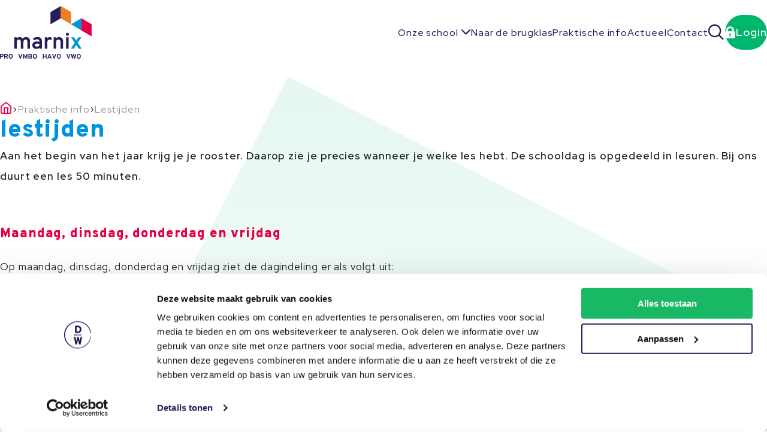

--- FILE ---
content_type: text/html; charset=UTF-8
request_url: https://www.driestarwartburg.nl/marnix/praktische-info/lestijden/
body_size: 7996
content:
<!doctype html>
<html lang="nl-NL">
<head>
  <script>(function (w, d, s, l, i) {
      w[l] = w[l] || [];
      w[l].push({
        'gtm.start':
          new Date().getTime(), event: 'gtm.js'
      });
      var f = d.getElementsByTagName(s)[0],
        j = d.createElement(s), dl = l != 'dataLayer' ? '&l=' + l : '';
      j.async = true;
      j.src =
        'https://www.googletagmanager.com/gtm.js?id=' + i + dl;
      f.parentNode.insertBefore(j, f);
    })(window, document, 'script', 'dataLayer', 'GTM-PX43Q63');</script>
  
  <meta charset="utf-8">
  <meta http-equiv="x-ua-compatible" content="ie=edge">
  <meta name="viewport" content="width=device-width, initial-scale=1, shrink-to-fit=no">
  <meta name="format-detection" content="telephone=no">

  <link rel="apple-touch-icon" sizes="180x180" href="https://www.driestarwartburg.nl/app/themes/project_theme/dist/images/apple-touch-icon_e5dcd831.png">
  <link rel="icon" type="image/png" sizes="64x64" href="https://www.driestarwartburg.nl/app/themes/project_theme/dist/images/favicon_448a218d.png">
  <link rel="icon" type="image/svg+xml" sizes="64x64" href="https://www.driestarwartburg.nl/app/themes/project_theme/dist/images/favicon_d264fe34.svg">

  <meta name='robots' content='index, follow, max-image-preview:large, max-snippet:-1, max-video-preview:-1' />
	<style>img:is([sizes="auto" i], [sizes^="auto," i]) { contain-intrinsic-size: 3000px 1500px }</style>
	
	<!-- This site is optimized with the Yoast SEO plugin v26.6 - https://yoast.com/wordpress/plugins/seo/ -->
	<title>Lestijden - Marnix</title>
	<link rel="canonical" href="https://www.driestarwartburg.nl/marnix/praktische-info/lestijden/" />
	<meta property="og:locale" content="nl_NL" />
	<meta property="og:type" content="article" />
	<meta property="og:title" content="Lestijden - Marnix" />
	<meta property="og:url" content="https://www.driestarwartburg.nl/marnix/praktische-info/lestijden/" />
	<meta property="og:site_name" content="Marnix" />
	<meta property="article:modified_time" content="2023-12-05T07:40:00+00:00" />
	<meta name="twitter:card" content="summary_large_image" />
	<script type="application/ld+json" class="yoast-schema-graph">{"@context":"https://schema.org","@graph":[{"@type":"WebPage","@id":"https://www.driestarwartburg.nl/marnix/praktische-info/lestijden/","url":"https://www.driestarwartburg.nl/marnix/praktische-info/lestijden/","name":"Lestijden - Marnix","isPartOf":{"@id":"https://www.driestarwartburg.nl/marnix/#website"},"datePublished":"2022-10-25T12:43:51+00:00","dateModified":"2023-12-05T07:40:00+00:00","breadcrumb":{"@id":"https://www.driestarwartburg.nl/marnix/praktische-info/lestijden/#breadcrumb"},"inLanguage":"nl-NL","potentialAction":[{"@type":"ReadAction","target":["https://www.driestarwartburg.nl/marnix/praktische-info/lestijden/"]}]},{"@type":"BreadcrumbList","@id":"https://www.driestarwartburg.nl/marnix/praktische-info/lestijden/#breadcrumb","itemListElement":[{"@type":"ListItem","position":1,"name":"Home","item":"https://www.driestarwartburg.nl/marnix/"},{"@type":"ListItem","position":2,"name":"Praktische info","item":"https://www.driestarwartburg.nl/marnix/praktische-info/"},{"@type":"ListItem","position":3,"name":"Lestijden"}]},{"@type":"WebSite","@id":"https://www.driestarwartburg.nl/marnix/#website","url":"https://www.driestarwartburg.nl/marnix/","name":"Marnix","description":"Subtitel","potentialAction":[{"@type":"SearchAction","target":{"@type":"EntryPoint","urlTemplate":"https://www.driestarwartburg.nl/marnix/?s={search_term_string}"},"query-input":{"@type":"PropertyValueSpecification","valueRequired":true,"valueName":"search_term_string"}}],"inLanguage":"nl-NL"}]}</script>
	<!-- / Yoast SEO plugin. -->


<link rel='dns-prefetch' href='//www.google.com' />
<link rel='dns-prefetch' href='//fonts.googleapis.com' />
<link rel="stylesheet" href="/app/plugins/wp-media-folder/assets/css/display-gallery/magnific-popup.css?ver=0.9.9"><link rel="stylesheet" href="/app/plugins/wp-media-folder/assets/css/display-gallery/style-display-gallery.css?ver=6.1.9"><link rel="stylesheet" href="/app/plugins/wp-media-folder/assets/js/slick/slick.css?ver=6.1.9"><link rel="stylesheet" href="/app/plugins/wp-media-folder/assets/js/slick/slick-theme.css?ver=6.1.9"><style id='global-styles-inline-css' type='text/css'>
:root{--wp--preset--aspect-ratio--square: 1;--wp--preset--aspect-ratio--4-3: 4/3;--wp--preset--aspect-ratio--3-4: 3/4;--wp--preset--aspect-ratio--3-2: 3/2;--wp--preset--aspect-ratio--2-3: 2/3;--wp--preset--aspect-ratio--16-9: 16/9;--wp--preset--aspect-ratio--9-16: 9/16;--wp--preset--color--black: #000000;--wp--preset--color--cyan-bluish-gray: #abb8c3;--wp--preset--color--white: #ffffff;--wp--preset--color--pale-pink: #f78da7;--wp--preset--color--vivid-red: #cf2e2e;--wp--preset--color--luminous-vivid-orange: #ff6900;--wp--preset--color--luminous-vivid-amber: #fcb900;--wp--preset--color--light-green-cyan: #7bdcb5;--wp--preset--color--vivid-green-cyan: #00d084;--wp--preset--color--pale-cyan-blue: #8ed1fc;--wp--preset--color--vivid-cyan-blue: #0693e3;--wp--preset--color--vivid-purple: #9b51e0;--wp--preset--gradient--vivid-cyan-blue-to-vivid-purple: linear-gradient(135deg,rgba(6,147,227,1) 0%,rgb(155,81,224) 100%);--wp--preset--gradient--light-green-cyan-to-vivid-green-cyan: linear-gradient(135deg,rgb(122,220,180) 0%,rgb(0,208,130) 100%);--wp--preset--gradient--luminous-vivid-amber-to-luminous-vivid-orange: linear-gradient(135deg,rgba(252,185,0,1) 0%,rgba(255,105,0,1) 100%);--wp--preset--gradient--luminous-vivid-orange-to-vivid-red: linear-gradient(135deg,rgba(255,105,0,1) 0%,rgb(207,46,46) 100%);--wp--preset--gradient--very-light-gray-to-cyan-bluish-gray: linear-gradient(135deg,rgb(238,238,238) 0%,rgb(169,184,195) 100%);--wp--preset--gradient--cool-to-warm-spectrum: linear-gradient(135deg,rgb(74,234,220) 0%,rgb(151,120,209) 20%,rgb(207,42,186) 40%,rgb(238,44,130) 60%,rgb(251,105,98) 80%,rgb(254,248,76) 100%);--wp--preset--gradient--blush-light-purple: linear-gradient(135deg,rgb(255,206,236) 0%,rgb(152,150,240) 100%);--wp--preset--gradient--blush-bordeaux: linear-gradient(135deg,rgb(254,205,165) 0%,rgb(254,45,45) 50%,rgb(107,0,62) 100%);--wp--preset--gradient--luminous-dusk: linear-gradient(135deg,rgb(255,203,112) 0%,rgb(199,81,192) 50%,rgb(65,88,208) 100%);--wp--preset--gradient--pale-ocean: linear-gradient(135deg,rgb(255,245,203) 0%,rgb(182,227,212) 50%,rgb(51,167,181) 100%);--wp--preset--gradient--electric-grass: linear-gradient(135deg,rgb(202,248,128) 0%,rgb(113,206,126) 100%);--wp--preset--gradient--midnight: linear-gradient(135deg,rgb(2,3,129) 0%,rgb(40,116,252) 100%);--wp--preset--font-size--small: 13px;--wp--preset--font-size--medium: 20px;--wp--preset--font-size--large: 36px;--wp--preset--font-size--x-large: 42px;--wp--preset--spacing--20: 0.44rem;--wp--preset--spacing--30: 0.67rem;--wp--preset--spacing--40: 1rem;--wp--preset--spacing--50: 1.5rem;--wp--preset--spacing--60: 2.25rem;--wp--preset--spacing--70: 3.38rem;--wp--preset--spacing--80: 5.06rem;--wp--preset--shadow--natural: 6px 6px 9px rgba(0, 0, 0, 0.2);--wp--preset--shadow--deep: 12px 12px 50px rgba(0, 0, 0, 0.4);--wp--preset--shadow--sharp: 6px 6px 0px rgba(0, 0, 0, 0.2);--wp--preset--shadow--outlined: 6px 6px 0px -3px rgba(255, 255, 255, 1), 6px 6px rgba(0, 0, 0, 1);--wp--preset--shadow--crisp: 6px 6px 0px rgba(0, 0, 0, 1);}:where(body) { margin: 0; }.wp-site-blocks > .alignleft { float: left; margin-right: 2em; }.wp-site-blocks > .alignright { float: right; margin-left: 2em; }.wp-site-blocks > .aligncenter { justify-content: center; margin-left: auto; margin-right: auto; }:where(.is-layout-flex){gap: 0.5em;}:where(.is-layout-grid){gap: 0.5em;}.is-layout-flow > .alignleft{float: left;margin-inline-start: 0;margin-inline-end: 2em;}.is-layout-flow > .alignright{float: right;margin-inline-start: 2em;margin-inline-end: 0;}.is-layout-flow > .aligncenter{margin-left: auto !important;margin-right: auto !important;}.is-layout-constrained > .alignleft{float: left;margin-inline-start: 0;margin-inline-end: 2em;}.is-layout-constrained > .alignright{float: right;margin-inline-start: 2em;margin-inline-end: 0;}.is-layout-constrained > .aligncenter{margin-left: auto !important;margin-right: auto !important;}.is-layout-constrained > :where(:not(.alignleft):not(.alignright):not(.alignfull)){margin-left: auto !important;margin-right: auto !important;}body .is-layout-flex{display: flex;}.is-layout-flex{flex-wrap: wrap;align-items: center;}.is-layout-flex > :is(*, div){margin: 0;}body .is-layout-grid{display: grid;}.is-layout-grid > :is(*, div){margin: 0;}body{padding-top: 0px;padding-right: 0px;padding-bottom: 0px;padding-left: 0px;}a:where(:not(.wp-element-button)){text-decoration: underline;}:root :where(.wp-element-button, .wp-block-button__link){background-color: #32373c;border-width: 0;color: #fff;font-family: inherit;font-size: inherit;line-height: inherit;padding: calc(0.667em + 2px) calc(1.333em + 2px);text-decoration: none;}.has-black-color{color: var(--wp--preset--color--black) !important;}.has-cyan-bluish-gray-color{color: var(--wp--preset--color--cyan-bluish-gray) !important;}.has-white-color{color: var(--wp--preset--color--white) !important;}.has-pale-pink-color{color: var(--wp--preset--color--pale-pink) !important;}.has-vivid-red-color{color: var(--wp--preset--color--vivid-red) !important;}.has-luminous-vivid-orange-color{color: var(--wp--preset--color--luminous-vivid-orange) !important;}.has-luminous-vivid-amber-color{color: var(--wp--preset--color--luminous-vivid-amber) !important;}.has-light-green-cyan-color{color: var(--wp--preset--color--light-green-cyan) !important;}.has-vivid-green-cyan-color{color: var(--wp--preset--color--vivid-green-cyan) !important;}.has-pale-cyan-blue-color{color: var(--wp--preset--color--pale-cyan-blue) !important;}.has-vivid-cyan-blue-color{color: var(--wp--preset--color--vivid-cyan-blue) !important;}.has-vivid-purple-color{color: var(--wp--preset--color--vivid-purple) !important;}.has-black-background-color{background-color: var(--wp--preset--color--black) !important;}.has-cyan-bluish-gray-background-color{background-color: var(--wp--preset--color--cyan-bluish-gray) !important;}.has-white-background-color{background-color: var(--wp--preset--color--white) !important;}.has-pale-pink-background-color{background-color: var(--wp--preset--color--pale-pink) !important;}.has-vivid-red-background-color{background-color: var(--wp--preset--color--vivid-red) !important;}.has-luminous-vivid-orange-background-color{background-color: var(--wp--preset--color--luminous-vivid-orange) !important;}.has-luminous-vivid-amber-background-color{background-color: var(--wp--preset--color--luminous-vivid-amber) !important;}.has-light-green-cyan-background-color{background-color: var(--wp--preset--color--light-green-cyan) !important;}.has-vivid-green-cyan-background-color{background-color: var(--wp--preset--color--vivid-green-cyan) !important;}.has-pale-cyan-blue-background-color{background-color: var(--wp--preset--color--pale-cyan-blue) !important;}.has-vivid-cyan-blue-background-color{background-color: var(--wp--preset--color--vivid-cyan-blue) !important;}.has-vivid-purple-background-color{background-color: var(--wp--preset--color--vivid-purple) !important;}.has-black-border-color{border-color: var(--wp--preset--color--black) !important;}.has-cyan-bluish-gray-border-color{border-color: var(--wp--preset--color--cyan-bluish-gray) !important;}.has-white-border-color{border-color: var(--wp--preset--color--white) !important;}.has-pale-pink-border-color{border-color: var(--wp--preset--color--pale-pink) !important;}.has-vivid-red-border-color{border-color: var(--wp--preset--color--vivid-red) !important;}.has-luminous-vivid-orange-border-color{border-color: var(--wp--preset--color--luminous-vivid-orange) !important;}.has-luminous-vivid-amber-border-color{border-color: var(--wp--preset--color--luminous-vivid-amber) !important;}.has-light-green-cyan-border-color{border-color: var(--wp--preset--color--light-green-cyan) !important;}.has-vivid-green-cyan-border-color{border-color: var(--wp--preset--color--vivid-green-cyan) !important;}.has-pale-cyan-blue-border-color{border-color: var(--wp--preset--color--pale-cyan-blue) !important;}.has-vivid-cyan-blue-border-color{border-color: var(--wp--preset--color--vivid-cyan-blue) !important;}.has-vivid-purple-border-color{border-color: var(--wp--preset--color--vivid-purple) !important;}.has-vivid-cyan-blue-to-vivid-purple-gradient-background{background: var(--wp--preset--gradient--vivid-cyan-blue-to-vivid-purple) !important;}.has-light-green-cyan-to-vivid-green-cyan-gradient-background{background: var(--wp--preset--gradient--light-green-cyan-to-vivid-green-cyan) !important;}.has-luminous-vivid-amber-to-luminous-vivid-orange-gradient-background{background: var(--wp--preset--gradient--luminous-vivid-amber-to-luminous-vivid-orange) !important;}.has-luminous-vivid-orange-to-vivid-red-gradient-background{background: var(--wp--preset--gradient--luminous-vivid-orange-to-vivid-red) !important;}.has-very-light-gray-to-cyan-bluish-gray-gradient-background{background: var(--wp--preset--gradient--very-light-gray-to-cyan-bluish-gray) !important;}.has-cool-to-warm-spectrum-gradient-background{background: var(--wp--preset--gradient--cool-to-warm-spectrum) !important;}.has-blush-light-purple-gradient-background{background: var(--wp--preset--gradient--blush-light-purple) !important;}.has-blush-bordeaux-gradient-background{background: var(--wp--preset--gradient--blush-bordeaux) !important;}.has-luminous-dusk-gradient-background{background: var(--wp--preset--gradient--luminous-dusk) !important;}.has-pale-ocean-gradient-background{background: var(--wp--preset--gradient--pale-ocean) !important;}.has-electric-grass-gradient-background{background: var(--wp--preset--gradient--electric-grass) !important;}.has-midnight-gradient-background{background: var(--wp--preset--gradient--midnight) !important;}.has-small-font-size{font-size: var(--wp--preset--font-size--small) !important;}.has-medium-font-size{font-size: var(--wp--preset--font-size--medium) !important;}.has-large-font-size{font-size: var(--wp--preset--font-size--large) !important;}.has-x-large-font-size{font-size: var(--wp--preset--font-size--x-large) !important;}
:where(.wp-block-post-template.is-layout-flex){gap: 1.25em;}:where(.wp-block-post-template.is-layout-grid){gap: 1.25em;}
:where(.wp-block-columns.is-layout-flex){gap: 2em;}:where(.wp-block-columns.is-layout-grid){gap: 2em;}
:root :where(.wp-block-pullquote){font-size: 1.5em;line-height: 1.6;}
</style>
<link rel="stylesheet" href="/app/plugins/wp-smartcrop/css/image-renderer.css?ver=2.0.10"><link rel="stylesheet" href="/app/themes/project_theme/dist/styles/local-fonts_6acd3e4980fa63b7c174.css"><link rel="stylesheet" href="https://fonts.googleapis.com/css2?family=Overpass:wght@100..900&amp;family=Red+Hat+Display:wght@300..900&amp;family=Permanent+Marker&amp;display=swap"><link rel="stylesheet" href="/app/themes/project_theme/dist/styles/main_6acd3e4980fa63b7c174.css"><script src="/marnix/wp-includes/js/jquery/jquery.min.js?ver=3.7.1"></script><script src="/marnix/wp-includes/js/jquery/jquery-migrate.min.js?ver=3.4.1"></script>
</head>
<body class="wp-singular page page-id-277 page-child parent-pageid-17 wp-theme-project_themeresources lestijden sidebar-primary theme-wartburg app-data index-data singular-data page-data page-277-data page-lestijden-data">
<!-- Google Tag Manager (noscript) -->
  <noscript>
    <iframe src="https://www.googletagmanager.com/ns.html?id=GTM-PX43Q63"
            height="0" width="0" style="display:none;visibility:hidden"></iframe>
  </noscript>
  <!-- End Google Tag Manager (noscript) -->
<div class="app">
  <div class="app__skip-to">
    <nav class="skip-to" aria-label="Direct-naar link">
  <a class="skip-to__link btn" href="#main">Ga direct naar inhoud</a>
</nav>
  </div>

  
  <div class="app__site  app__site--color-2 ">
    <div class="app__header-observer"></div>
    <header class="app__header"
            aria-label="Navigatieheader">
            <div class="header ">
  <div class="header__logo">
    <a class="brand" href="https://www.driestarwartburg.nl/marnix/">
  <img src="https://www.driestarwartburg.nl/app/themes/project_theme/dist/images/logos/marnix_5db68089.svg" alt="Marnix"/>
</a>
  </div>

  <div class="header__nav-primary">
    <nav class="nav-primary" aria-label="Hoofdnavigatie"><ul id="menu-primary-navigation" class="nav"><?xml encoding="utf-8" ?><li id="menu-item-48" class="menu-item menu-item-type-post_type menu-item-object-page menu-item-has-children menu-item-48"><a href="https://www.driestarwartburg.nl/marnix/onze-school/">Onze school</a>
<ul class="sub-menu">
	<li id="menu-item-108" class="menu-item menu-item-type-post_type menu-item-object-page menu-item-108"><a href="https://www.driestarwartburg.nl/marnix/onze-school/identiteit/">Identiteit</a></li>
	<li id="menu-item-109" class="menu-item menu-item-type-post_type menu-item-object-page menu-item-109"><a href="https://www.driestarwartburg.nl/marnix/onze-school/ons-onderwijs/">Ons onderwijs</a></li>
	<li id="menu-item-262" class="menu-item menu-item-type-post_type menu-item-object-page menu-item-262"><a href="https://www.driestarwartburg.nl/marnix/onze-school/projectweken-en-excursies/">Projectweken en excursies</a></li>
	<li id="menu-item-110" class="menu-item menu-item-type-post_type menu-item-object-page menu-item-110"><a href="https://www.driestarwartburg.nl/marnix/onze-school/vacatures/">Vacatures</a></li>
	<li id="menu-item-107" class="menu-item menu-item-type-post_type menu-item-object-page menu-item-107"><a href="https://www.driestarwartburg.nl/marnix/onze-school/directie/">Directie</a></li>
</ul>
</li><li id="menu-item-991" class="menu-item menu-item-type-custom menu-item-object-custom menu-item-991"><a href="https://www.driestarwartburg.nl/marnix/naar-de-brugklas/">Naar de brugklas</a></li><li id="menu-item-46" class="menu-item menu-item-type-post_type menu-item-object-page current-page-ancestor menu-item-46"><a href="https://www.driestarwartburg.nl/marnix/praktische-info/">Praktische info</a></li><li id="menu-item-71" class="menu-item menu-item-type-post_type menu-item-object-page menu-item-71"><a href="https://www.driestarwartburg.nl/marnix/actueel/">Actueel</a></li><li id="menu-item-83" class="menu-item menu-item-type-post_type menu-item-object-page menu-item-83"><a href="https://www.driestarwartburg.nl/marnix/contact/">Contact</a></li>
</ul></nav>
  </div>

  <div class="header__tools">
    <a class="toolbar-btn icon-home" href="https://www.driestarwartburg.nl/marnix/">Home</a>

    
    <button class="header__tools-search-btn js-search-foldout-toggle icon-search" aria-label="Zoeken"></button>
    <button class="toolbar-btn icon-search js-search-foldout-toggle">Zoeken</button>

    <button class="toolbar-btn icon-hamburger js-nav-foldout-toggle">Menu</button>

    
          <a class="header__tools-login-btn btn btn--mirror icon-lock" href="https://www.driestarwartburg.nl/marnix/login/" target="">Login</a>
      <a class="toolbar-btn icon-lock" href="https://www.driestarwartburg.nl/marnix/login/" target="">Login</a>
              <a class="toolbar-btn icon-mobile" href="https://www.driestarwartburg.nl/marnix/contact/" target="">Contact</a>
      </div>

  <div class="header__foldout js-search-foldout">
    <div class="header__foldout-content">
      <div class="layout-container">
        <div class="widget-search widget-search--in-overlay">
  <form role="search" method="get" action="https://www.driestarwartburg.nl/marnix/" class="widget-search__form"
        aria-label="Zoekformulier">
    <input id="widgetsearchfield_widget-search--in-overlay" class="widget-search__input" type="search" name="s"
           value="" autocomplete="off" required
           placeholder="Voer hier uw zoekterm(en) in"
    />
        <button class="btn btn--em icon-search"><span>Zoeken</span></button>
  </form>
</div>
      </div>
    </div>
  </div>

  <div class="header__foldout js-nav-foldout">
    <div class="header__foldout-content">
      <div class="layout-container">
        <div class="header__contact-block">
                      <a class="header__contact-phone" href="tel:(078) 639 28 00"><span class="icon-mobile"></span>(078) 639 28 00</a>
                    <nav class="nav-topbar" aria-label="Header navigatie"><ul id="menu-site-header-foldout-navigation" class="nav"><li id="menu-item-300" class="menu-item menu-item-type-custom menu-item-object-custom menu-item-300"><a target="_blank" href="https://www.driestarwartburg.nl/organisatie/toelating-en-aanmelding/">Leerling aanmelden</a></li>
<li id="menu-item-122" class="menu-item menu-item-type-post_type menu-item-object-page menu-item-122"><a href="https://www.driestarwartburg.nl/marnix/ziek-melden/">Ziek melden</a></li>
<li id="menu-item-302" class="menu-item menu-item-type-post_type menu-item-object-page menu-item-302"><a href="https://www.driestarwartburg.nl/marnix/?page_id=15">Open dagen en voorlichting</a></li>
<li id="menu-item-301" class="menu-item menu-item-type-custom menu-item-object-custom menu-item-301"><a target="_blank" href="https://schoolgids.driestarwartburg.nl/portal-schoolgids/schoolgids-marnix">Schoolgids</a></li>
</ul></nav>
        </div>
      </div>
    </div>
  </div>

  <div class="header__mobile-backdrop"></div>
</div>
    </header>

            <header class="page-header "
        aria-label="Paginaheader">
  <div class="layout-container">
    <div class="page-header__textbox">
              <div class="page-header__breadcrumbs breadcrumbs" typeof="BreadcrumbList" vocab="https://schema.org/">
          <span property="itemListElement" typeof="ListItem"><a property="item" typeof="WebPage" title="Ga naar Marnix." href="https://www.driestarwartburg.nl/marnix" class="home" ><span property="name" aria-label="Marnix" class="icon-home"></span></a><meta property="position" content="1"></span><span property="itemListElement" typeof="ListItem"><a property="item" typeof="WebPage" title="Ga naar Praktische info." href="https://www.driestarwartburg.nl/marnix/praktische-info/" class="post post-page" ><span property="name">Praktische info</span></a><meta property="position" content="2"></span><span property="itemListElement" typeof="ListItem"><span property="name" class="post post-page current-item">Lestijden</span><meta property="url" content="https://www.driestarwartburg.nl/marnix/praktische-info/lestijden/"><meta property="position" content="3"></span>
        </div>
      
              <h1 class="page-header__title">
                      lestijden
                  </h1>
      
          </div>
  </div>

  
  
      <div class="layout-container">
        <div class="page-header__introbox">
    <div class="txt-intro texteditor">
      <p>Aan het begin van het jaar krijg je je rooster. Daarop zie je precies wanneer je welke les hebt. De schooldag is opgedeeld in lesuren. Bij ons duurt een les 50 minuten.</p>

    </div>
      </div>
    </div>
  
</header>
    
    <main class="app__main" id="main">
                <div class="page-content">
                        <div
  class="page-content__text text ">
  <div class="layout-container  layout-container--inset-3 ">
    <div class="text__inner">
            <div class="text__content">
                  <h2 class="text__title">Maandag, dinsdag, donderdag en vrijdag</h2>
                          <div class="text__text texteditor">
            <p>Op maandag, dinsdag, donderdag en vrijdag ziet de dagindeling er als volgt uit:</p>
<p>&nbsp;</p>
<p>1e uur 08.25 tot 09.20 uur<br />
2e uur 09.20 tot 10.10 uur</p>
<p>&nbsp;</p>
<p><em>Pauze</em> 10.10 tot 10.30 uur</p>
<p>&nbsp;</p>
<p>3e uur 10.30 tot 11.20 uur<br />
4e uur 11.20 tot 12.10 uur</p>
<p>&nbsp;</p>
<p><em>Lunch</em> 12.10 tot 12.25 uur<br />
<em>Pauze</em> 12.25 tot 12.50 uur</p>
<p>&nbsp;</p>
<p>5e uur 12.50 tot 13.40 uur<br />
6e uur 13.40 tot 14.30 uur<br />
7e uur 14.30 tot 15.20 uur<br />
8e uur 15.20 tot 16.10 uur</p>
          </div>
                      </div>
    </div>
  </div>
</div>
                <div
  class="page-content__text text ">
  <div class="layout-container  layout-container--inset-3 ">
    <div class="text__inner">
            <div class="text__content">
                  <h2 class="text__title">Woensdag</h2>
                          <div class="text__text texteditor">
            <p>Op woensdag heb je meestal maar vijf lesuren. Daarom ziet het rooster er iets anders uit:</p>
<p>&nbsp;</p>
<p>1e uur 08.25 tot 09.20 uur<br />
2e uur 09.20 tot 10.10 uur</p>
<p>&nbsp;</p>
<p><em>Pauze</em> 10.10 tot 10.30 uur</p>
<p>&nbsp;</p>
<p>3e uur 10.30 tot 11.20<br />
4e uur 11.20 tot 12.10</p>
<p>&nbsp;</p>
<p><em>Lunch</em> 12.10 tot 12.25</p>
<p>&nbsp;</p>
<p>5e uur 12.25 tot 13.15</p>
          </div>
                      </div>
    </div>
  </div>
</div>
                <div
  class="page-content__text text ">
  <div class="layout-container  layout-container--inset-3 ">
    <div class="text__inner">
            <div class="text__content">
                  <h2 class="text__title"> 40-minutenrooster</h2>
                          <div class="text__text texteditor">
            <p>Soms heb je een 40-minutenrooster. De naam zegt het al: alle lessen duren die dag maar 40 minuten. Het rooster ziet er als volgt uit:</p>
<p>&nbsp;</p>
<p>1e uur 08.25 tot 09.10 uur<br />
2e uur 09.10 tot 09.50 uur<br />
3e uur 09.50 tot 10.30 uur</p>
<p><em>Pauze</em> 10.30 tot 10.50 uur</p>
<p>4e uur 10.50 tot 11.30 uur<br />
5e uur 11.30 tot 12.10 uur</p>
<p><em>Lunch</em> 12.10 tot 12.25 uur</p>
<p>6e uur 12.25 tot 13.05 uur</p>
          </div>
                      </div>
    </div>
  </div>
</div>
      </div>
            </main>

        <footer class="app__footer">
      <div class="footer">
  <div class="layout-container">
    <div class="footer__section footer__section--left">
      <div class="footer__contact-info">
                  <div class="company">

    <div class="company__box">
              <h2>
          <a href="tel:(078) 639 28 00">
            <span class="icon-mobile"></span>
            (078) 639 28 00
          </a>
        </h2>
                    <a href="mailto:infomarnix@driestarwartburg.nl">infomarnix@driestarwartburg.nl</a>
                      </div>

    <div class="company__box">
      <i class="icon-location"></i>
                    <span>Professor Waterinklaan 41</span>
            <span>
                  3312 KM 
                          Dordrecht
              </span>
              <span>
        <a href="https://www.google.com/maps/dir/?api=1&amp;destination=51.8015513,4.6801782" target="_blank">Bekijk op Google maps</a>
      </span>
          </div>

      </div>
              </div>

      <a class="footer__logo" href="https://www.driestarwartburg.nl">
        <img src="https://www.driestarwartburg.nl/app/themes/project_theme/dist/images/logos/corporate_574349cc.svg" alt="Driestar Wartburg"/>
      </a>
    </div>

    <div class="footer__section footer__section--right">
      <div class="footer__nav-box">
        <div class="footer__nav">
          <h2>Onze scholen</h2>
          <nav class="nav-footer" aria-label="Locatie navigatie">
            <ul class="nav">
                              <li class="menu-item">
                  <a href="https://www.driestarwartburg.nl/driestar-gouda-provmbo">Driestar Gouda - Pro Vmbo</a>
                </li>
                              <li class="menu-item">
                  <a href="https://www.driestarwartburg.nl/driestar-gouda-havovwo">Driestar Gouda - Havo Vwo</a>
                </li>
                              <li class="menu-item">
                  <a href="https://www.driestarwartburg.nl/driestar-leiden">Driestar Leiden</a>
                </li>
                              <li class="menu-item">
                  <a href="https://www.driestarwartburg.nl/driestar-lekkerkerk">Driestar Lekkerkerk</a>
                </li>
                              <li class="menu-item">
                  <a href="https://www.driestarwartburg.nl/guido-de-bres">Guido de Brès</a>
                </li>
                              <li class="menu-item">
                  <a href="https://www.driestarwartburg.nl/marnix">Marnix</a>
                </li>
                              <li class="menu-item">
                  <a href="https://www.driestarwartburg.nl/revius">Revius</a>
                </li>
                              <li class="menu-item">
                  <a href="https://www.driestarwartburg.nl/beroepencollege-de-swaef">Beroepencollege De Swaef</a>
                </li>
                              <li class="menu-item">
                  <a href="https://www.driestarwartburg.nl/de-burcht">De Burcht</a>
                </li>
                          </ul>
          </nav>
        </div>

                  <div class="footer__nav">
            <h2>Over ons</h2>
            <nav class="nav-footer" aria-label="Footer navigatie 1">
                              <ul id="menu-footer-about-us-nav" class="nav"><li id="menu-item-200" class="menu-item menu-item-type-post_type menu-item-object-page menu-item-200"><a href="https://www.driestarwartburg.nl/marnix/onze-school/identiteit/">Identiteit</a></li>
<li id="menu-item-201" class="menu-item menu-item-type-post_type menu-item-object-page menu-item-201"><a href="https://www.driestarwartburg.nl/marnix/onze-school/ons-onderwijs/">Ons onderwijs</a></li>
<li id="menu-item-203" class="menu-item menu-item-type-post_type menu-item-object-page menu-item-203"><a href="https://www.driestarwartburg.nl/marnix/onze-school/directie/">Directie</a></li>
<li id="menu-item-793" class="menu-item menu-item-type-post_type menu-item-object-page menu-item-793"><a href="https://www.driestarwartburg.nl/marnix/contact/">Contact</a></li>
</ul>
                          </nav>
          </div>
                  <div class="footer__nav">
            <h2>En meer...</h2>
            <nav class="nav-footer" aria-label="Footer navigatie 2">
                              <ul id="menu-footer-more-nav" class="nav"><li id="menu-item-44" class="menu-item menu-item-type-post_type menu-item-object-page menu-item-44"><a href="https://www.driestarwartburg.nl/marnix/?page_id=15">Naar de brugklas</a></li>
<li id="menu-item-43" class="menu-item menu-item-type-post_type menu-item-object-page current-page-ancestor menu-item-43"><a href="https://www.driestarwartburg.nl/marnix/praktische-info/">Praktische info</a></li>
<li id="menu-item-204" class="menu-item menu-item-type-post_type menu-item-object-page menu-item-204"><a href="https://www.driestarwartburg.nl/marnix/actueel/">Actueel</a></li>
<li id="menu-item-794" class="menu-item menu-item-type-post_type menu-item-object-page menu-item-794"><a href="https://www.driestarwartburg.nl/marnix/onze-school/vacatures/">Vacatures</a></li>
</ul>
                          </nav>
          </div>
        
      </div>

      <div class="footer__social">
        <ul class="social-items ">
                  <li class="social-item">
          <a href="https://www.linkedin.com/company/wartburgcollege/"
             aria-label="Naar linkedin"
             class="social-item__icon social-item__icon--linkedin icon-linkedin"
             target="_blank"></a></li>
                        <li class="social-item">
          <a href="https://www.facebook.com/WartburgCollegeLocMarnix"
             aria-label="Naar facebook"
             class="social-item__icon social-item__icon--facebook icon-facebook"
             target="_blank"></a></li>
                                  <li class="social-item">
          <a href="https://www.instagram.com/marnix.dordrecht?igsh=dXpuaW00ZHppamw1"
             aria-label="Naar instagram"
             class="social-item__icon social-item__icon--instagram icon-instagram"
             target="_blank"></a></li>
                      </ul>
      </div>

      <div class="footer__legal">
        <nav class="nav-legal" aria-label="Juridische navigatie">
        <ul id="menu-legal-navigation" class="nav"><li id="menu-item-1951" class="menu-item menu-item-type-custom menu-item-object-custom menu-item-1951"><a target="_blank" href="https://privacy.driestarwartburg.nl/privacystatement">Cookieverklaring</a></li>
<li id="menu-item-1948" class="menu-item menu-item-type-custom menu-item-object-custom menu-item-1948"><a target="_blank" href="https://privacy.driestarwartburg.nl/privacyverklaring">Privacyverklaring</a></li>
</ul>    </nav>
        <p class="credit">
          Website door
          <a href="https://www.nedbase.nl/" target="_blank">Nedbase</a>
        </p>
      </div>
    </div>
  </div>

</div>
    </footer>

    <script type="speculationrules">
{"prefetch":[{"source":"document","where":{"and":[{"href_matches":"\/marnix\/*"},{"not":{"href_matches":["\/marnix\/wp-*.php","\/marnix\/wp-admin\/*","\/app\/uploads\/sites\/5\/*","\/app\/*","\/app\/plugins\/*","\/app\/themes\/project_theme\/resources\/*","\/marnix\/*\\?(.+)"]}},{"not":{"selector_matches":"a[rel~=\"nofollow\"]"}},{"not":{"selector_matches":".no-prefetch, .no-prefetch a"}}]},"eagerness":"conservative"}]}
</script>
<script type="text/javascript">
/* <![CDATA[ */
	var relevanssi_rt_regex = /(&|\?)_(rt|rt_nonce)=(\w+)/g
	var newUrl = window.location.search.replace(relevanssi_rt_regex, '')
	if (newUrl.substr(0, 1) == '&') {
		newUrl = '?' + newUrl.substr(1)
	}
	history.replaceState(null, null, window.location.pathname + newUrl + window.location.hash)
/* ]]> */
</script>
<script src="/marnix/wp-includes/js/imagesloaded.min.js?ver=5.0.0"></script><script src="/marnix/wp-includes/js/masonry.min.js?ver=4.2.2"></script><script src="/marnix/wp-includes/js/jquery/jquery.masonry.min.js?ver=3.1.2b"></script><script type="text/javascript" id="jquery.wp-smartcrop-js-extra">
/* <![CDATA[ */
var wpsmartcrop_options = {"focus_mode":"power-lines"};
/* ]]> */
</script>
<script src="/app/plugins/wp-smartcrop/js/jquery.wp-smartcrop.min.js?ver=2.0.10"></script><script type="text/javascript" id="gforms_recaptcha_recaptcha-js-extra">
/* <![CDATA[ */
var gforms_recaptcha_recaptcha_strings = {"nonce":"8299df350e","disconnect":"Disconnecting","change_connection_type":"Resetting","spinner":"https:\/\/www.driestarwartburg.nl\/app\/plugins\/gravityforms\/images\/spinner.svg","connection_type":"classic","disable_badge":"1","change_connection_type_title":"Change Connection Type","change_connection_type_message":"Changing the connection type will delete your current settings.  Do you want to proceed?","disconnect_title":"Disconnect","disconnect_message":"Disconnecting from reCAPTCHA will delete your current settings.  Do you want to proceed?","site_key":"6LeYsI0iAAAAAOrmVnEExaA3yLY1UogXkx4WZFvX"};
/* ]]> */
</script>
<script src="https://www.google.com/recaptcha/api.js?render=6LeYsI0iAAAAAOrmVnEExaA3yLY1UogXkx4WZFvX&amp;ver=2.1.0" defer data-wp-strategy="defer"></script><script src="/app/plugins/gravityformsrecaptcha/js/frontend.min.js?ver=2.1.0" defer data-wp-strategy="defer"></script><script type="text/javascript" id="sage/main.js-js-extra">
/* <![CDATA[ */
var l10n = {"swiper":{"prevSlideMessage":"Vorige dia","nextSlideMessage":"Volgende dia","firstSlideMessage":"Dit is de eerste dia","lastSlideMessage":"Dit is de laatste dia","paginationBulletMessage":"Ga naar dia {{index}}"},"fancybox":{"CLOSE":"Sluit","NEXT":"Volgende","PREV":"Vorige","MODAL":"Je kunt dit venster sluiten met de ESC-toets","ERROR":"Er is iets misgegaan, probeer het later opnieuw","IMAGE_ERROR":"Afbeelding niet gevonden","ELEMENT_NOT_FOUND":"HTML Element niet gevonden","AJAX_NOT_FOUND":"Fout bij laden: niet gevonden","AJAX_FORBIDDEN":"Fout bij laden: geen toegang","IFRAME_ERROR":"Fout bij laden van pagina"}};
/* ]]> */
</script>
<script src="/app/themes/project_theme/dist/scripts/main_6acd3e49.js"></script>  </div>

  </div>
</body>
</html>


--- FILE ---
content_type: text/html; charset=utf-8
request_url: https://www.google.com/recaptcha/api2/anchor?ar=1&k=6LeYsI0iAAAAAOrmVnEExaA3yLY1UogXkx4WZFvX&co=aHR0cHM6Ly93d3cuZHJpZXN0YXJ3YXJ0YnVyZy5ubDo0NDM.&hl=en&v=PoyoqOPhxBO7pBk68S4YbpHZ&size=invisible&anchor-ms=20000&execute-ms=30000&cb=x9zl6w3bz5m6
body_size: 49566
content:
<!DOCTYPE HTML><html dir="ltr" lang="en"><head><meta http-equiv="Content-Type" content="text/html; charset=UTF-8">
<meta http-equiv="X-UA-Compatible" content="IE=edge">
<title>reCAPTCHA</title>
<style type="text/css">
/* cyrillic-ext */
@font-face {
  font-family: 'Roboto';
  font-style: normal;
  font-weight: 400;
  font-stretch: 100%;
  src: url(//fonts.gstatic.com/s/roboto/v48/KFO7CnqEu92Fr1ME7kSn66aGLdTylUAMa3GUBHMdazTgWw.woff2) format('woff2');
  unicode-range: U+0460-052F, U+1C80-1C8A, U+20B4, U+2DE0-2DFF, U+A640-A69F, U+FE2E-FE2F;
}
/* cyrillic */
@font-face {
  font-family: 'Roboto';
  font-style: normal;
  font-weight: 400;
  font-stretch: 100%;
  src: url(//fonts.gstatic.com/s/roboto/v48/KFO7CnqEu92Fr1ME7kSn66aGLdTylUAMa3iUBHMdazTgWw.woff2) format('woff2');
  unicode-range: U+0301, U+0400-045F, U+0490-0491, U+04B0-04B1, U+2116;
}
/* greek-ext */
@font-face {
  font-family: 'Roboto';
  font-style: normal;
  font-weight: 400;
  font-stretch: 100%;
  src: url(//fonts.gstatic.com/s/roboto/v48/KFO7CnqEu92Fr1ME7kSn66aGLdTylUAMa3CUBHMdazTgWw.woff2) format('woff2');
  unicode-range: U+1F00-1FFF;
}
/* greek */
@font-face {
  font-family: 'Roboto';
  font-style: normal;
  font-weight: 400;
  font-stretch: 100%;
  src: url(//fonts.gstatic.com/s/roboto/v48/KFO7CnqEu92Fr1ME7kSn66aGLdTylUAMa3-UBHMdazTgWw.woff2) format('woff2');
  unicode-range: U+0370-0377, U+037A-037F, U+0384-038A, U+038C, U+038E-03A1, U+03A3-03FF;
}
/* math */
@font-face {
  font-family: 'Roboto';
  font-style: normal;
  font-weight: 400;
  font-stretch: 100%;
  src: url(//fonts.gstatic.com/s/roboto/v48/KFO7CnqEu92Fr1ME7kSn66aGLdTylUAMawCUBHMdazTgWw.woff2) format('woff2');
  unicode-range: U+0302-0303, U+0305, U+0307-0308, U+0310, U+0312, U+0315, U+031A, U+0326-0327, U+032C, U+032F-0330, U+0332-0333, U+0338, U+033A, U+0346, U+034D, U+0391-03A1, U+03A3-03A9, U+03B1-03C9, U+03D1, U+03D5-03D6, U+03F0-03F1, U+03F4-03F5, U+2016-2017, U+2034-2038, U+203C, U+2040, U+2043, U+2047, U+2050, U+2057, U+205F, U+2070-2071, U+2074-208E, U+2090-209C, U+20D0-20DC, U+20E1, U+20E5-20EF, U+2100-2112, U+2114-2115, U+2117-2121, U+2123-214F, U+2190, U+2192, U+2194-21AE, U+21B0-21E5, U+21F1-21F2, U+21F4-2211, U+2213-2214, U+2216-22FF, U+2308-230B, U+2310, U+2319, U+231C-2321, U+2336-237A, U+237C, U+2395, U+239B-23B7, U+23D0, U+23DC-23E1, U+2474-2475, U+25AF, U+25B3, U+25B7, U+25BD, U+25C1, U+25CA, U+25CC, U+25FB, U+266D-266F, U+27C0-27FF, U+2900-2AFF, U+2B0E-2B11, U+2B30-2B4C, U+2BFE, U+3030, U+FF5B, U+FF5D, U+1D400-1D7FF, U+1EE00-1EEFF;
}
/* symbols */
@font-face {
  font-family: 'Roboto';
  font-style: normal;
  font-weight: 400;
  font-stretch: 100%;
  src: url(//fonts.gstatic.com/s/roboto/v48/KFO7CnqEu92Fr1ME7kSn66aGLdTylUAMaxKUBHMdazTgWw.woff2) format('woff2');
  unicode-range: U+0001-000C, U+000E-001F, U+007F-009F, U+20DD-20E0, U+20E2-20E4, U+2150-218F, U+2190, U+2192, U+2194-2199, U+21AF, U+21E6-21F0, U+21F3, U+2218-2219, U+2299, U+22C4-22C6, U+2300-243F, U+2440-244A, U+2460-24FF, U+25A0-27BF, U+2800-28FF, U+2921-2922, U+2981, U+29BF, U+29EB, U+2B00-2BFF, U+4DC0-4DFF, U+FFF9-FFFB, U+10140-1018E, U+10190-1019C, U+101A0, U+101D0-101FD, U+102E0-102FB, U+10E60-10E7E, U+1D2C0-1D2D3, U+1D2E0-1D37F, U+1F000-1F0FF, U+1F100-1F1AD, U+1F1E6-1F1FF, U+1F30D-1F30F, U+1F315, U+1F31C, U+1F31E, U+1F320-1F32C, U+1F336, U+1F378, U+1F37D, U+1F382, U+1F393-1F39F, U+1F3A7-1F3A8, U+1F3AC-1F3AF, U+1F3C2, U+1F3C4-1F3C6, U+1F3CA-1F3CE, U+1F3D4-1F3E0, U+1F3ED, U+1F3F1-1F3F3, U+1F3F5-1F3F7, U+1F408, U+1F415, U+1F41F, U+1F426, U+1F43F, U+1F441-1F442, U+1F444, U+1F446-1F449, U+1F44C-1F44E, U+1F453, U+1F46A, U+1F47D, U+1F4A3, U+1F4B0, U+1F4B3, U+1F4B9, U+1F4BB, U+1F4BF, U+1F4C8-1F4CB, U+1F4D6, U+1F4DA, U+1F4DF, U+1F4E3-1F4E6, U+1F4EA-1F4ED, U+1F4F7, U+1F4F9-1F4FB, U+1F4FD-1F4FE, U+1F503, U+1F507-1F50B, U+1F50D, U+1F512-1F513, U+1F53E-1F54A, U+1F54F-1F5FA, U+1F610, U+1F650-1F67F, U+1F687, U+1F68D, U+1F691, U+1F694, U+1F698, U+1F6AD, U+1F6B2, U+1F6B9-1F6BA, U+1F6BC, U+1F6C6-1F6CF, U+1F6D3-1F6D7, U+1F6E0-1F6EA, U+1F6F0-1F6F3, U+1F6F7-1F6FC, U+1F700-1F7FF, U+1F800-1F80B, U+1F810-1F847, U+1F850-1F859, U+1F860-1F887, U+1F890-1F8AD, U+1F8B0-1F8BB, U+1F8C0-1F8C1, U+1F900-1F90B, U+1F93B, U+1F946, U+1F984, U+1F996, U+1F9E9, U+1FA00-1FA6F, U+1FA70-1FA7C, U+1FA80-1FA89, U+1FA8F-1FAC6, U+1FACE-1FADC, U+1FADF-1FAE9, U+1FAF0-1FAF8, U+1FB00-1FBFF;
}
/* vietnamese */
@font-face {
  font-family: 'Roboto';
  font-style: normal;
  font-weight: 400;
  font-stretch: 100%;
  src: url(//fonts.gstatic.com/s/roboto/v48/KFO7CnqEu92Fr1ME7kSn66aGLdTylUAMa3OUBHMdazTgWw.woff2) format('woff2');
  unicode-range: U+0102-0103, U+0110-0111, U+0128-0129, U+0168-0169, U+01A0-01A1, U+01AF-01B0, U+0300-0301, U+0303-0304, U+0308-0309, U+0323, U+0329, U+1EA0-1EF9, U+20AB;
}
/* latin-ext */
@font-face {
  font-family: 'Roboto';
  font-style: normal;
  font-weight: 400;
  font-stretch: 100%;
  src: url(//fonts.gstatic.com/s/roboto/v48/KFO7CnqEu92Fr1ME7kSn66aGLdTylUAMa3KUBHMdazTgWw.woff2) format('woff2');
  unicode-range: U+0100-02BA, U+02BD-02C5, U+02C7-02CC, U+02CE-02D7, U+02DD-02FF, U+0304, U+0308, U+0329, U+1D00-1DBF, U+1E00-1E9F, U+1EF2-1EFF, U+2020, U+20A0-20AB, U+20AD-20C0, U+2113, U+2C60-2C7F, U+A720-A7FF;
}
/* latin */
@font-face {
  font-family: 'Roboto';
  font-style: normal;
  font-weight: 400;
  font-stretch: 100%;
  src: url(//fonts.gstatic.com/s/roboto/v48/KFO7CnqEu92Fr1ME7kSn66aGLdTylUAMa3yUBHMdazQ.woff2) format('woff2');
  unicode-range: U+0000-00FF, U+0131, U+0152-0153, U+02BB-02BC, U+02C6, U+02DA, U+02DC, U+0304, U+0308, U+0329, U+2000-206F, U+20AC, U+2122, U+2191, U+2193, U+2212, U+2215, U+FEFF, U+FFFD;
}
/* cyrillic-ext */
@font-face {
  font-family: 'Roboto';
  font-style: normal;
  font-weight: 500;
  font-stretch: 100%;
  src: url(//fonts.gstatic.com/s/roboto/v48/KFO7CnqEu92Fr1ME7kSn66aGLdTylUAMa3GUBHMdazTgWw.woff2) format('woff2');
  unicode-range: U+0460-052F, U+1C80-1C8A, U+20B4, U+2DE0-2DFF, U+A640-A69F, U+FE2E-FE2F;
}
/* cyrillic */
@font-face {
  font-family: 'Roboto';
  font-style: normal;
  font-weight: 500;
  font-stretch: 100%;
  src: url(//fonts.gstatic.com/s/roboto/v48/KFO7CnqEu92Fr1ME7kSn66aGLdTylUAMa3iUBHMdazTgWw.woff2) format('woff2');
  unicode-range: U+0301, U+0400-045F, U+0490-0491, U+04B0-04B1, U+2116;
}
/* greek-ext */
@font-face {
  font-family: 'Roboto';
  font-style: normal;
  font-weight: 500;
  font-stretch: 100%;
  src: url(//fonts.gstatic.com/s/roboto/v48/KFO7CnqEu92Fr1ME7kSn66aGLdTylUAMa3CUBHMdazTgWw.woff2) format('woff2');
  unicode-range: U+1F00-1FFF;
}
/* greek */
@font-face {
  font-family: 'Roboto';
  font-style: normal;
  font-weight: 500;
  font-stretch: 100%;
  src: url(//fonts.gstatic.com/s/roboto/v48/KFO7CnqEu92Fr1ME7kSn66aGLdTylUAMa3-UBHMdazTgWw.woff2) format('woff2');
  unicode-range: U+0370-0377, U+037A-037F, U+0384-038A, U+038C, U+038E-03A1, U+03A3-03FF;
}
/* math */
@font-face {
  font-family: 'Roboto';
  font-style: normal;
  font-weight: 500;
  font-stretch: 100%;
  src: url(//fonts.gstatic.com/s/roboto/v48/KFO7CnqEu92Fr1ME7kSn66aGLdTylUAMawCUBHMdazTgWw.woff2) format('woff2');
  unicode-range: U+0302-0303, U+0305, U+0307-0308, U+0310, U+0312, U+0315, U+031A, U+0326-0327, U+032C, U+032F-0330, U+0332-0333, U+0338, U+033A, U+0346, U+034D, U+0391-03A1, U+03A3-03A9, U+03B1-03C9, U+03D1, U+03D5-03D6, U+03F0-03F1, U+03F4-03F5, U+2016-2017, U+2034-2038, U+203C, U+2040, U+2043, U+2047, U+2050, U+2057, U+205F, U+2070-2071, U+2074-208E, U+2090-209C, U+20D0-20DC, U+20E1, U+20E5-20EF, U+2100-2112, U+2114-2115, U+2117-2121, U+2123-214F, U+2190, U+2192, U+2194-21AE, U+21B0-21E5, U+21F1-21F2, U+21F4-2211, U+2213-2214, U+2216-22FF, U+2308-230B, U+2310, U+2319, U+231C-2321, U+2336-237A, U+237C, U+2395, U+239B-23B7, U+23D0, U+23DC-23E1, U+2474-2475, U+25AF, U+25B3, U+25B7, U+25BD, U+25C1, U+25CA, U+25CC, U+25FB, U+266D-266F, U+27C0-27FF, U+2900-2AFF, U+2B0E-2B11, U+2B30-2B4C, U+2BFE, U+3030, U+FF5B, U+FF5D, U+1D400-1D7FF, U+1EE00-1EEFF;
}
/* symbols */
@font-face {
  font-family: 'Roboto';
  font-style: normal;
  font-weight: 500;
  font-stretch: 100%;
  src: url(//fonts.gstatic.com/s/roboto/v48/KFO7CnqEu92Fr1ME7kSn66aGLdTylUAMaxKUBHMdazTgWw.woff2) format('woff2');
  unicode-range: U+0001-000C, U+000E-001F, U+007F-009F, U+20DD-20E0, U+20E2-20E4, U+2150-218F, U+2190, U+2192, U+2194-2199, U+21AF, U+21E6-21F0, U+21F3, U+2218-2219, U+2299, U+22C4-22C6, U+2300-243F, U+2440-244A, U+2460-24FF, U+25A0-27BF, U+2800-28FF, U+2921-2922, U+2981, U+29BF, U+29EB, U+2B00-2BFF, U+4DC0-4DFF, U+FFF9-FFFB, U+10140-1018E, U+10190-1019C, U+101A0, U+101D0-101FD, U+102E0-102FB, U+10E60-10E7E, U+1D2C0-1D2D3, U+1D2E0-1D37F, U+1F000-1F0FF, U+1F100-1F1AD, U+1F1E6-1F1FF, U+1F30D-1F30F, U+1F315, U+1F31C, U+1F31E, U+1F320-1F32C, U+1F336, U+1F378, U+1F37D, U+1F382, U+1F393-1F39F, U+1F3A7-1F3A8, U+1F3AC-1F3AF, U+1F3C2, U+1F3C4-1F3C6, U+1F3CA-1F3CE, U+1F3D4-1F3E0, U+1F3ED, U+1F3F1-1F3F3, U+1F3F5-1F3F7, U+1F408, U+1F415, U+1F41F, U+1F426, U+1F43F, U+1F441-1F442, U+1F444, U+1F446-1F449, U+1F44C-1F44E, U+1F453, U+1F46A, U+1F47D, U+1F4A3, U+1F4B0, U+1F4B3, U+1F4B9, U+1F4BB, U+1F4BF, U+1F4C8-1F4CB, U+1F4D6, U+1F4DA, U+1F4DF, U+1F4E3-1F4E6, U+1F4EA-1F4ED, U+1F4F7, U+1F4F9-1F4FB, U+1F4FD-1F4FE, U+1F503, U+1F507-1F50B, U+1F50D, U+1F512-1F513, U+1F53E-1F54A, U+1F54F-1F5FA, U+1F610, U+1F650-1F67F, U+1F687, U+1F68D, U+1F691, U+1F694, U+1F698, U+1F6AD, U+1F6B2, U+1F6B9-1F6BA, U+1F6BC, U+1F6C6-1F6CF, U+1F6D3-1F6D7, U+1F6E0-1F6EA, U+1F6F0-1F6F3, U+1F6F7-1F6FC, U+1F700-1F7FF, U+1F800-1F80B, U+1F810-1F847, U+1F850-1F859, U+1F860-1F887, U+1F890-1F8AD, U+1F8B0-1F8BB, U+1F8C0-1F8C1, U+1F900-1F90B, U+1F93B, U+1F946, U+1F984, U+1F996, U+1F9E9, U+1FA00-1FA6F, U+1FA70-1FA7C, U+1FA80-1FA89, U+1FA8F-1FAC6, U+1FACE-1FADC, U+1FADF-1FAE9, U+1FAF0-1FAF8, U+1FB00-1FBFF;
}
/* vietnamese */
@font-face {
  font-family: 'Roboto';
  font-style: normal;
  font-weight: 500;
  font-stretch: 100%;
  src: url(//fonts.gstatic.com/s/roboto/v48/KFO7CnqEu92Fr1ME7kSn66aGLdTylUAMa3OUBHMdazTgWw.woff2) format('woff2');
  unicode-range: U+0102-0103, U+0110-0111, U+0128-0129, U+0168-0169, U+01A0-01A1, U+01AF-01B0, U+0300-0301, U+0303-0304, U+0308-0309, U+0323, U+0329, U+1EA0-1EF9, U+20AB;
}
/* latin-ext */
@font-face {
  font-family: 'Roboto';
  font-style: normal;
  font-weight: 500;
  font-stretch: 100%;
  src: url(//fonts.gstatic.com/s/roboto/v48/KFO7CnqEu92Fr1ME7kSn66aGLdTylUAMa3KUBHMdazTgWw.woff2) format('woff2');
  unicode-range: U+0100-02BA, U+02BD-02C5, U+02C7-02CC, U+02CE-02D7, U+02DD-02FF, U+0304, U+0308, U+0329, U+1D00-1DBF, U+1E00-1E9F, U+1EF2-1EFF, U+2020, U+20A0-20AB, U+20AD-20C0, U+2113, U+2C60-2C7F, U+A720-A7FF;
}
/* latin */
@font-face {
  font-family: 'Roboto';
  font-style: normal;
  font-weight: 500;
  font-stretch: 100%;
  src: url(//fonts.gstatic.com/s/roboto/v48/KFO7CnqEu92Fr1ME7kSn66aGLdTylUAMa3yUBHMdazQ.woff2) format('woff2');
  unicode-range: U+0000-00FF, U+0131, U+0152-0153, U+02BB-02BC, U+02C6, U+02DA, U+02DC, U+0304, U+0308, U+0329, U+2000-206F, U+20AC, U+2122, U+2191, U+2193, U+2212, U+2215, U+FEFF, U+FFFD;
}
/* cyrillic-ext */
@font-face {
  font-family: 'Roboto';
  font-style: normal;
  font-weight: 900;
  font-stretch: 100%;
  src: url(//fonts.gstatic.com/s/roboto/v48/KFO7CnqEu92Fr1ME7kSn66aGLdTylUAMa3GUBHMdazTgWw.woff2) format('woff2');
  unicode-range: U+0460-052F, U+1C80-1C8A, U+20B4, U+2DE0-2DFF, U+A640-A69F, U+FE2E-FE2F;
}
/* cyrillic */
@font-face {
  font-family: 'Roboto';
  font-style: normal;
  font-weight: 900;
  font-stretch: 100%;
  src: url(//fonts.gstatic.com/s/roboto/v48/KFO7CnqEu92Fr1ME7kSn66aGLdTylUAMa3iUBHMdazTgWw.woff2) format('woff2');
  unicode-range: U+0301, U+0400-045F, U+0490-0491, U+04B0-04B1, U+2116;
}
/* greek-ext */
@font-face {
  font-family: 'Roboto';
  font-style: normal;
  font-weight: 900;
  font-stretch: 100%;
  src: url(//fonts.gstatic.com/s/roboto/v48/KFO7CnqEu92Fr1ME7kSn66aGLdTylUAMa3CUBHMdazTgWw.woff2) format('woff2');
  unicode-range: U+1F00-1FFF;
}
/* greek */
@font-face {
  font-family: 'Roboto';
  font-style: normal;
  font-weight: 900;
  font-stretch: 100%;
  src: url(//fonts.gstatic.com/s/roboto/v48/KFO7CnqEu92Fr1ME7kSn66aGLdTylUAMa3-UBHMdazTgWw.woff2) format('woff2');
  unicode-range: U+0370-0377, U+037A-037F, U+0384-038A, U+038C, U+038E-03A1, U+03A3-03FF;
}
/* math */
@font-face {
  font-family: 'Roboto';
  font-style: normal;
  font-weight: 900;
  font-stretch: 100%;
  src: url(//fonts.gstatic.com/s/roboto/v48/KFO7CnqEu92Fr1ME7kSn66aGLdTylUAMawCUBHMdazTgWw.woff2) format('woff2');
  unicode-range: U+0302-0303, U+0305, U+0307-0308, U+0310, U+0312, U+0315, U+031A, U+0326-0327, U+032C, U+032F-0330, U+0332-0333, U+0338, U+033A, U+0346, U+034D, U+0391-03A1, U+03A3-03A9, U+03B1-03C9, U+03D1, U+03D5-03D6, U+03F0-03F1, U+03F4-03F5, U+2016-2017, U+2034-2038, U+203C, U+2040, U+2043, U+2047, U+2050, U+2057, U+205F, U+2070-2071, U+2074-208E, U+2090-209C, U+20D0-20DC, U+20E1, U+20E5-20EF, U+2100-2112, U+2114-2115, U+2117-2121, U+2123-214F, U+2190, U+2192, U+2194-21AE, U+21B0-21E5, U+21F1-21F2, U+21F4-2211, U+2213-2214, U+2216-22FF, U+2308-230B, U+2310, U+2319, U+231C-2321, U+2336-237A, U+237C, U+2395, U+239B-23B7, U+23D0, U+23DC-23E1, U+2474-2475, U+25AF, U+25B3, U+25B7, U+25BD, U+25C1, U+25CA, U+25CC, U+25FB, U+266D-266F, U+27C0-27FF, U+2900-2AFF, U+2B0E-2B11, U+2B30-2B4C, U+2BFE, U+3030, U+FF5B, U+FF5D, U+1D400-1D7FF, U+1EE00-1EEFF;
}
/* symbols */
@font-face {
  font-family: 'Roboto';
  font-style: normal;
  font-weight: 900;
  font-stretch: 100%;
  src: url(//fonts.gstatic.com/s/roboto/v48/KFO7CnqEu92Fr1ME7kSn66aGLdTylUAMaxKUBHMdazTgWw.woff2) format('woff2');
  unicode-range: U+0001-000C, U+000E-001F, U+007F-009F, U+20DD-20E0, U+20E2-20E4, U+2150-218F, U+2190, U+2192, U+2194-2199, U+21AF, U+21E6-21F0, U+21F3, U+2218-2219, U+2299, U+22C4-22C6, U+2300-243F, U+2440-244A, U+2460-24FF, U+25A0-27BF, U+2800-28FF, U+2921-2922, U+2981, U+29BF, U+29EB, U+2B00-2BFF, U+4DC0-4DFF, U+FFF9-FFFB, U+10140-1018E, U+10190-1019C, U+101A0, U+101D0-101FD, U+102E0-102FB, U+10E60-10E7E, U+1D2C0-1D2D3, U+1D2E0-1D37F, U+1F000-1F0FF, U+1F100-1F1AD, U+1F1E6-1F1FF, U+1F30D-1F30F, U+1F315, U+1F31C, U+1F31E, U+1F320-1F32C, U+1F336, U+1F378, U+1F37D, U+1F382, U+1F393-1F39F, U+1F3A7-1F3A8, U+1F3AC-1F3AF, U+1F3C2, U+1F3C4-1F3C6, U+1F3CA-1F3CE, U+1F3D4-1F3E0, U+1F3ED, U+1F3F1-1F3F3, U+1F3F5-1F3F7, U+1F408, U+1F415, U+1F41F, U+1F426, U+1F43F, U+1F441-1F442, U+1F444, U+1F446-1F449, U+1F44C-1F44E, U+1F453, U+1F46A, U+1F47D, U+1F4A3, U+1F4B0, U+1F4B3, U+1F4B9, U+1F4BB, U+1F4BF, U+1F4C8-1F4CB, U+1F4D6, U+1F4DA, U+1F4DF, U+1F4E3-1F4E6, U+1F4EA-1F4ED, U+1F4F7, U+1F4F9-1F4FB, U+1F4FD-1F4FE, U+1F503, U+1F507-1F50B, U+1F50D, U+1F512-1F513, U+1F53E-1F54A, U+1F54F-1F5FA, U+1F610, U+1F650-1F67F, U+1F687, U+1F68D, U+1F691, U+1F694, U+1F698, U+1F6AD, U+1F6B2, U+1F6B9-1F6BA, U+1F6BC, U+1F6C6-1F6CF, U+1F6D3-1F6D7, U+1F6E0-1F6EA, U+1F6F0-1F6F3, U+1F6F7-1F6FC, U+1F700-1F7FF, U+1F800-1F80B, U+1F810-1F847, U+1F850-1F859, U+1F860-1F887, U+1F890-1F8AD, U+1F8B0-1F8BB, U+1F8C0-1F8C1, U+1F900-1F90B, U+1F93B, U+1F946, U+1F984, U+1F996, U+1F9E9, U+1FA00-1FA6F, U+1FA70-1FA7C, U+1FA80-1FA89, U+1FA8F-1FAC6, U+1FACE-1FADC, U+1FADF-1FAE9, U+1FAF0-1FAF8, U+1FB00-1FBFF;
}
/* vietnamese */
@font-face {
  font-family: 'Roboto';
  font-style: normal;
  font-weight: 900;
  font-stretch: 100%;
  src: url(//fonts.gstatic.com/s/roboto/v48/KFO7CnqEu92Fr1ME7kSn66aGLdTylUAMa3OUBHMdazTgWw.woff2) format('woff2');
  unicode-range: U+0102-0103, U+0110-0111, U+0128-0129, U+0168-0169, U+01A0-01A1, U+01AF-01B0, U+0300-0301, U+0303-0304, U+0308-0309, U+0323, U+0329, U+1EA0-1EF9, U+20AB;
}
/* latin-ext */
@font-face {
  font-family: 'Roboto';
  font-style: normal;
  font-weight: 900;
  font-stretch: 100%;
  src: url(//fonts.gstatic.com/s/roboto/v48/KFO7CnqEu92Fr1ME7kSn66aGLdTylUAMa3KUBHMdazTgWw.woff2) format('woff2');
  unicode-range: U+0100-02BA, U+02BD-02C5, U+02C7-02CC, U+02CE-02D7, U+02DD-02FF, U+0304, U+0308, U+0329, U+1D00-1DBF, U+1E00-1E9F, U+1EF2-1EFF, U+2020, U+20A0-20AB, U+20AD-20C0, U+2113, U+2C60-2C7F, U+A720-A7FF;
}
/* latin */
@font-face {
  font-family: 'Roboto';
  font-style: normal;
  font-weight: 900;
  font-stretch: 100%;
  src: url(//fonts.gstatic.com/s/roboto/v48/KFO7CnqEu92Fr1ME7kSn66aGLdTylUAMa3yUBHMdazQ.woff2) format('woff2');
  unicode-range: U+0000-00FF, U+0131, U+0152-0153, U+02BB-02BC, U+02C6, U+02DA, U+02DC, U+0304, U+0308, U+0329, U+2000-206F, U+20AC, U+2122, U+2191, U+2193, U+2212, U+2215, U+FEFF, U+FFFD;
}

</style>
<link rel="stylesheet" type="text/css" href="https://www.gstatic.com/recaptcha/releases/PoyoqOPhxBO7pBk68S4YbpHZ/styles__ltr.css">
<script nonce="Mr0UvHG_66Q9K7Nf-pXjKw" type="text/javascript">window['__recaptcha_api'] = 'https://www.google.com/recaptcha/api2/';</script>
<script type="text/javascript" src="https://www.gstatic.com/recaptcha/releases/PoyoqOPhxBO7pBk68S4YbpHZ/recaptcha__en.js" nonce="Mr0UvHG_66Q9K7Nf-pXjKw">
      
    </script></head>
<body><div id="rc-anchor-alert" class="rc-anchor-alert"></div>
<input type="hidden" id="recaptcha-token" value="[base64]">
<script type="text/javascript" nonce="Mr0UvHG_66Q9K7Nf-pXjKw">
      recaptcha.anchor.Main.init("[\x22ainput\x22,[\x22bgdata\x22,\x22\x22,\[base64]/[base64]/[base64]/[base64]/[base64]/UltsKytdPUU6KEU8MjA0OD9SW2wrK109RT4+NnwxOTI6KChFJjY0NTEyKT09NTUyOTYmJk0rMTxjLmxlbmd0aCYmKGMuY2hhckNvZGVBdChNKzEpJjY0NTEyKT09NTYzMjA/[base64]/[base64]/[base64]/[base64]/[base64]/[base64]/[base64]\x22,\[base64]\x22,\x22UQbCq8K+VHnDp1g3V8KLU8O5w5UEw45nCjF3wq5fw689b8OCD8KpwoJCCsO9w7jCnMK9LQFkw75lw43DvjN3w6rDm8K0HQ/DgMKGw44NB8OtHMKawp3DlcOeOsOIVSxqwoQoLsOxfsKqw5rDpT59wohVMSZJwoXDh8KHIsOdwowYw5TDpcOZwp/Ciyt2L8KgZMOVPhHDrFvCrsOAwoPDmcKlwr7Dm8O2GH5lwp5nRA1uWsOpXwzChcO1WMK+UsKLw5vCgHLDiQ0ywoZ0w7tCwrzDuURSDsOewo7Di0tIw7ZJAMK6wrnCnsOgw6ZuKsKmNDh+wrvDqcKgd8K/fMK3EcKywo0Ww4rDi3Ycw45oADkaw5fDu8OEwobChmZyf8OEw6LDkMK9fsOBIcOORzQcw4RVw5bCq8KSw5bCkMOOLcOowpN/wp4QS8OYwprClVllcsOAEMOKwrl+BUjDkE3DqW7DjVDDoMKLw6Rgw6fDocOGw61bIifCvyrDjBtzw5o4S3vCnnXCh8Klw4BBBkYhw7fCicK3w4nCk8K6DikMw64Vwo94ESFYQ8KWSBbDlMOBw6/Ct8KPwqbDksOVworCuyvCnsOjPjLCrSgtBkd8wqHDlcOUG8KsGMKhEGHDsMKCw7MfWMKuG19rWcKWX8KnQD/CrXDDjsO6wqHDncO9acOKwp7DvMK/w4rDh0IKw5Ydw7YhB244WD5ZwrXDg37CgHLCoAzDvD/DjXfDrCXDuMOQw4IPH3LCgWJZFsOmwpc/wqbDqcK/wpk/w7sbBcOSIcKCwolHGsKQwp/CqcKpw6NBw7Vqw7kcwrJRFMOUwpxUHxPCvUc9w7rDkBzCisO5wrEqGHjCsiZOwq10wqMfC8OlcMOswqQPw4Zew45Ewp5CRFzDtCbCuCHDvFVfw4/DqcK5fMOyw43Dk8KowobDrsKbwqfDq8Kow7DDjcOWDWFaZVZ9wpHCgAprSsKTIMOuCMKnwoEfwp/[base64]/Dp3vCtWrClcOZVSducDEDw7vDjGl6IcKgwqREwrYgwpHDjk/DoMOiM8KKecKhO8OQwrYjwpgJUGUGPHxrwoEYw54lw6M3TR/DkcKmS8ONw4hSwrPCrcKlw6PCkmJUwqzCocKCf8KBwqfCmMKcNF3ClFjDnMKOwpHDmMK/S8OuNX3CncKywobDsSzCuMOZHzjChMKbSlc2w5c6w4LDiG3CrWrDicKQw4k2GXDDmX3DkcO+RcOwW8OXf8OreHHDiVlUwrB0TcOnKjpVcjZ3wojDjcK6TkDDj8OMw47DvsOvAnoVVRDDksKyeMOjcAk/[base64]/ChMOOwrBjwpjCmcOLNMOEAsKIMyvDq8O1CsONNcOMw7xcXg7ChcOrAMOnI8KAwp0UPChrwoPDhGEbI8O6wpbDusKuwrhWw6nCvhpuMw4JIcKbEsKqw5whwrpZWcKfcnxzwp/Di0HDkl/[base64]/DvgTCmcKPIsKWwrfDpsKFw6c7wq7DvkZTKS3ChMKvw7bCgmrDlsKyw4w9CMK/EMO0EsKHw71yw5DDhnPCqQDCnmzDpSPDqxfCvMObwpV0wqvDiMOow6dBwp4Rw7g5wphQwqTDrMOWdAXDuTfCnTjCo8Ofe8O4H8OBCsOHcMKCJsKbZEJbHz/CoMKhTMOtwqlSbQcQNcKywoRaKcOaN8O8MsK8wpvDpsOfwr0ITcOgPyrCiTzDkHLCgEvCinJpwo4kVnAtcsKqwojDuFHDoAAxw4/Ckn/DsMOEZcK5woZTwrnDi8K0wpgxwojCtsKSw5x6w5ZAwrXDusO1w6nCphHDtT7CrsO+XhrCnMKvG8OGwpfCkG7DlsK+w7RbWcKyw488KcO/WcKOwqQwHcKiw4PDm8OUWh7Ci13DlHAJwoMXe1tEKzLDilHClsOePgxtw6IDwpVYw5XDq8KWw4YsPsKqw4x3wqQpwr/ClwHDhVjClsKOw5fDmn3CqsOewpjCjT3CuMOGbcKAHSvCtw3Co2DDhMOCDlptwqjDm8Ofw4B5fDBrwrbDs1TDvsKJVyvCksOgw4LCgMOCwqvCvMKtwp0GwoXCiWHCoA/CiHLDisK6FzrDgsKHBMOYc8OSPn9Qw7HDl2nDpQsiw6LCgsOUwop5C8KOGSl/BMK6w7MgwpnCs8OzJMKlVDhew7DDlE3DvnA2AgTDvsOtwrhaw7NkwprCg3HCmsOHb8OgwrEODsOVOsKkw4bDg2ccAMO9Rh/ChiHDm2xpfMOvwrXCrzo/K8KWwqEfdcOaUjzDo8KbFsKuE8OGP3fDvcO/[base64]/Dt8KJw7/DlcKkwr0nwqpwIGohKMOUw7XDiVDCu3RSewvDjMOucsO+wqDDksOqw4TCtsKAw67CtSNfwp90KsKbacOiw73CqGMdwqEFasKEKMOAw43DpMOKwpx7F8KHwolRDcKtfk14w6LCt8O/wqHCkAkfYw5oCcKCw5zDvR5yw4ACdcOGw7hpZMKFw63Do2piwoccwrBTwoc7wp3ChE/[base64]/bsO5w7PDhsKOA8KBGsO+LAPDtMODwq/DmzrCrmtARMKHwrXDksKMw7hbw7Bdw77CnFXCiy9dWMKRwrfCj8KscxxVdcKYw55/[base64]/ShhZwq/[base64]/[base64]/wq/Cr1xbFMOqGlTDkcKyw6BEfVvCml3CpnnDkMKswqTDksOpw4h9PGTCshHCgR9vFMKdw7zCtTPDvzvCgnszQcKzwqQQAR4kCcKSwogUw6XCjsOOw7pwwrrDhzQwwqfCrjDCgMKsw7J4QF7ChQ/DoWHCoz7CvsO/[base64]/CgcKzw5XCksKwd8KCw4ZKwrgZwqjCocOjZFxpVXtCwqp3woYFwrfCkcKDw4vDqjnDoG7DnsK6ORrCs8KgVMOKZcKya8KUSXTDtcOjwqYfwprDmmQtSH3DhsKTw7QycMKOb0XChSXDp2Y0wrp6TgxgwrUreMOPG2PCkCjCg8O9wqlswr8+w5zCh1/Du8KywpE/wrN6woJmwosQZAjCssKvw58rKMKZY8OfwoJVfF1sEjheAcKOw5sWw4fDh3g7wpXDpEw1UsKyJcKtWsKnXMKYw690NcOkw5s7wo3Diwx9woIYKcKNwow0ATl/wo4mfmLDkDVQwpZHdsOfw7jCgcOFG2NLw4xEFWHDvQzDocKQwoUTwr5YwojDv3DCnMKTwoPCvsOhIhAjw7zDuU/[base64]/DkWYLWnzClMK+wq9Tw6p6TcOWbTXCmcOhw6fDvMOjTh3Ct8KKwpp6wq1sSnxqHsOSRA9jwo7CvMO/SDkpSHh7MsKVVcOTFTPCqVgbRMK/NMOHPF8cw4jDpcKGK8Oww5FBUmLDh2BbQ3fDvsKRw47DmS3DjB/[base64]/CvE3DtcK/[base64]/[base64]/wpUEfVrCssOHwrPDmxwgeQnDrMObUMKywp7CiiR5wrRGwovCocOvcsOrw7fCh0TDijAAw6/Djj9NwpbDucKcwrXCi8KRV8O3wpjDgGTClk/CjDR5wp7DiWjDrcOJB1o9UcOew6jDmCdlYR/DgcODSMKUwr7Dui3DsMOwM8OsAX0UZsOZUcOmVCg1ZcOVLcKMwrrCmcK8wojCpyhfw74dw4vCiMOTYsKzXcKHQ8KEL8K5W8K9w4XCoEHClF7DuS9/J8KOwp7CrMOawqrCtMKEd8KewoTDn3JmGxrConzDpzBHHsKEw67DtiTDoU48C8OwwrphwrM0ag3CtAU7E8ODwprCr8Ouwpx0V8KiFsKFw617woUEwpnDgsKbwqM6bkjDu8KEwoULwpE2MsO8ZMKCw5/Dvz9/bcOCWMKzw7PDhsO9GwpGw7bDrgrDigDClTdEG2AiFwDDvMO0AxNTwovCt1vChl3CqsKewqbDqcK1bjnCoiPCohFXfU7CoWHCuhnCg8OoC03DtMKHw6XDp1xYw40Fw7/CrxfCvcKuG8O0w7DDksOJwqPCqidKw4jDiCN4w77CqMO+wpTDh3NowpLCvUHCjsK/LsKCwrXDolc9wox9dkLCt8ObwqAOwpdLQ3Few73Cj0NnwrAnwpDDg1t0GU0/wqYaw4jCvSAdw7tNwrTDg1LDpsKDHMOUwpTDvsOLXMO0w7UoHMK/wpQqwoYiwqXDvMOPDFM6wpfCl8KGw5wFw6LDvCnDjcOGSzvDmiQywozCgsOIwq9bw41eOcKXbU4qDDdVesKcBsKDw64+SAfDo8OMK1rClMOUwqXDt8KXw5gEQ8KGK8OyD8OpdEk0w4QyKS/CtcKJw78Nw5lGcABTw7/DnBTDgsKbwpl3wqpEX8OCE8K4wrk3w7QIwp/DszjDhcK5NgtvwpXDlDfCiTLCiV3DrGvDhRbCm8OFwoBeesOnAnpHB8KIVcKkMB93Cg7ChQbDgsOyw7DDqjdswpkeclM5w6U9wrZvwoDCilTCllUbw7ABRDPCnMKZw5/[base64]/RcO2w6PClFjCvCIALcO0CcKww4TDmzrDusOCwqXCs8KKwphXMDjCgsOATUQMUsKKwq09w7kmwq/Cl1pkwpkmwrXCgyYrdl1DAXLCrsO8eMKfdhFQw7lgSsKWwoAGH8OzwqNzw4zDnCdTasKsL1ktFsOBaGrCrVbCs8O+awbDghR5woJ2Wm8Hw7PCm1LCqw0FTGtZw7nCjAZOwr4hwol3w5U7OMKSwr/CsmLDqsOmwoLDisOhw7wXBcOzwr11w6Yyw5sSTsO3I8O8w4DDksKyw63Cm2HCjsOhw7vDhcKKw7p4IzRKwpDCiUXDo8K5UEJ0XMO1XSlJw43DhsOqw4HDpDZawpUrw5J1wp7DkMKtAWprw6zCksOqdMOkw5UEAAzCvsOJPnQBwqhaYsKsw7nDqyPClw/CucOsBFHDjMO8w6nDnMOSVXDCncOgwoQIImjCgMK6wrxfwprCiAlZZVHDpAHDosO+XgLDkMKkLnp7PsOGDsOWeMOYwq0/wq/CkS5Ie8KSRsOsJ8KgMcO5WzLCpljDvXvDscKUfcOfH8KvwqdEaMKWKMO/wpwiw58aDWJIa8KBK23CjcKcwpTCucKyw5rCoMK2CsKGfMODVsOhB8OJwpB2wrfCuAnCtm9ZYVXCnsOVeAXDoD83AmLDjnQWwoUJVcKMcUDCvwhXwrwNw6jCg0LCvMOfw6wlw5Enw6MrQRjDicO+wp1/[base64]/DtcObSC9FIMOiwqJRwp3DqUtlw5N0wpE9A8Ocw5ZufwbDlMOPwp1ZwoBNOMOjFsKFwrFnwoESw4V0w6TCszLDk8OMEmnDuigLw4nDusOPwq8rDB/ClMKfw5RLwpNXG2jDhHdsw73DikJfwrRvw5/[base64]/[base64]/GMK8DsKrw7rDs8KewpUJAnbDvkTCs0kaXHoVw7sTw47Cj8Kfw6J3TcO9w5bClCHCgDPDhHXCuMK0wqdCw7bDnMOMVcOwNMKkwqg/wrMfJRTDrMKlwqzCiMKQDG/[base64]/Dg8KFesKrw4HDkHcnYl3CuMKOacKIwpzCpy3CoMOWw6HCkcKVXwZfb8KzwooOwq7CnMKzw6XChyzDk8KNwpppbsO4woNDEMOdwrFuLMKJLcOfw507GMKxJsOlwqDDhWR7w4tewpwjwoYoHMK4w7oVw7sWw4lYwrnClcOpw7NeCV/DuMKWw6wlY8KEw6RGwosNw7XChmTCpkdTwpTDg8O3w4BNw6o7D8K7WMO8w4/CmBDCjX7DvGrDjcKYbcOzL8KtfcKvFsOow49Tw4vChcKcw7PChcOww5vDr8KXZnoww4BbccO2HhvDs8KeRnvDkEw8ZsK5OsK6WsO7w4Y/w6gTw4N6w7Z4R0UiaWjCrH0aw4DDrcKsdnPDpSzDq8OywqpIwqPDgm/DjcOVM8KYHBNUBsOhG8O2bmTDpDnDrnhiOMKiw6zCh8OTwpLClhTCq8OLw7LCuRvCrFlpwqMaw7Azw75aw7TDg8O+w63DuMOHwo8kZBYGEFTCrMOHwpENbMKrQDszw6F/[base64]/fS1ow4vChMKmwq/Dr8KyW8Kjw7DDuGoQFcKMwrZqwoLCr8KoBEnCuMKUw7zCuDs0w7rCilIswo46PcKXw6kjHsOKFMKXLcOaG8OLw4HClgfCmMOBaUM9FGXDtsO/bMKOMXsjHREMw45KwrNubsOLw5IMbzNTPcOTXcO0w4XDvwPCvMO4wpfCkQfDkBnDqsKPAsOawpgJY8KTAcKvaAjDjcOdwp7DuD9VwojDpsK8chnDkcKDwpHCvinDn8KbWWw+w6NUPsOLwqFqw47DmhrDnjA4X8OKwpsFH8KFfmzClGkQw6/Do8OOfsKLwpfDhwnDtcObBWnClyfDqcKiM8OTXMO/[base64]/DkAbClzHCncKBwpkfwpbDhlvChsOJAMOAFjvDksO/AMOnDMOkw7tUw4d/w7IfeXrCimTCvwXCqsOaNEdWKCbCl2Uxw6gnYQrDv8KoUQVYFcKBw61Lw5vCuFvDkMKtw512w7XDosOYwrhFBcOywqJgw4rDucOQVGbDly3ClMOIwpJ5ciPCgcO8fyDDp8ObCsKtOSdEXMK8wo/CtMKTEFDDsMO6wo8wA2/[base64]/DpCEieGDDhDNmYsKrXsKVN8OGw6XDtMKSaRV8WMKzUCnDl8K5wrpEfxA4RMOsMydqwrXCssKrQcK2KcKjw5bCnMOfYMK/bcKbw4DCgMOSwqhpw5rCuWoBbwNRTcOXWcO+RmvDkMO5wogKKgA+w6DDmsKQb8K6AFbCksOUME5swpVedcKTIMONwrknw5d4McKHw58qw4Adwq/Ch8OhIzYJCcOwYjLCu2HCrMOFwrFtw6Y/wqg3w5XDksOXw6bClWTDngTDsMO8aMKAGBNgSmTDik/DisKbDHJDYjQKF2TCrgZkR0lIw7fCosKHccOLWFYOw6LCmHXDvyDCvMO8w6XCvTkGUcOgwp4nV8KZQSLCinrDqsKPwrpTwozDr1HCjsKzRwkvw7HDmcOqT8KUGcKkwr7DulLCkUx3SXrCj8OCwpbDhMKyO1rDlsOJwpXChABwQW/CrMOPOsK9L0PDocOaHsOtE1zDrMOtM8KSWSHDrsKNCMODw5UAw70FwrjChMOKN8Knw5EAw75Kd2nCmsOca8OHwozCtMODwp1Pw6bCo8OYImM5wp/DhcO6wroXw7nDisKrw5k9wrjCrFzDkkprcjcFw4gUwp/Ck3DCnRTCv3hDSRAibsOqJcO1w6/CpGzDrivCrsOWcXkASsKMeCMswpUnXVwHwpsrw5bDusKrw6/[base64]/woZcEcK1e8OGRglbw5PDrMOgaDtDaV/[base64]/DoHrDu8Kaw6rDvQQnKSY7wrIsCQ8wXjPCncOVKsKHPkt1FmLDj8KPG17DvcKQKlPDpMOEIcOBwo0lwpspUBfDv8KfwrPCpMKSw6nDicOIw5fCsMO9wqrCm8OOTMOobTPDj3PCtMO3RsOkwqkQVycTBCjDtFIRdn/ChSAgw7AYcFZUJMOZwp7DpMOmwqPCpW7DmEHCgn1mUcOLYsK2wr5TOUPChnh3w71ewqbChDhowqnCqi/Dgl4HWxDCtiHDtxp3w4AIb8K8bsK/I1TCv8ORwo/[base64]/CoAfDjsK1w5giVMK2wp5HBRNBwp/[base64]/BsO4diHCs0xAwpc+CCLDl8OQesOOG2h6O8KbEksOwo46w7nDgcOTEkPCt1REw6TDqsOWwq4GwrfDuMOHwqnDrhvCpSNKwrHDu8O5woISMWZ/w599w4U9wqPCp3ZDVHLClzzDpCV+O1wiCcO3YkEcw5haLkNEWWXDqQAjwrHDg8OCw4gmBFPDlXd1w74pw7jCvn5gU8KWNgc7w68nA8Opw7pLw5bCpAd4wo/DrcOaYS3DoQjCpD5awo88PsKpw6Efw6fCncOQw5XCgBxgfsOaccOuMifCvknDuMObwr5IHsO7w4dhFsOVw7dlw7t8fMKYWlbDv3vDrcKqYX9Kw504OnPCkxtOw5/DjsOIWMONWsKtKsOZw5TCj8KcwowGw6JwRyDDp014EXZpw7pGd8KwwoZMwoPDlhw+AcOAYgdjRcKCwpTDii8XwooUcwrDigjCvFHCqGDDocOMfsK/w7R6TjI4woMnwq1qwopGU2/CpcODYjLDknpkN8KfwqPCnRlAemLDlzzCoMK6wqY6wqgEBBxGV8KuwrBKw71dw6NxRgUDbcOgwrtKw5zDicOeMsOcelFiK8O3PBE+YTDDj8OKFMOFB8KwVcKvw4rCrsO8w6Ayw78lw5vCqGReekM4wrrDisK7w7BgwqAqdFwCw5/Du2vDmcOAQV7CqsObw6/Cii7CmljDt8KrM8OmUsO3H8KPwrMRw5VkS0DDksOGI8OLSjFyX8OfEsKNwrPCiMOVw7F5Y1rCosOPwo1/[base64]/w6Jcw5M7X8KEw6MGwojCn8ORw4UWKE15UR/DvcKvCBXCmcKiw63CrMKKw5AEB8OFcndUKirDlsOzwpdiNVrCrsKaw5duPR5IwqkcLF3DgS/Comwlw6TDuzDCp8KSKcOHw6AVw4FRUBRYHgl5w4/CrRVDw4HDpRrCiR11dRjCnMOoXFPClMOoY8O+wrsYwpvCvUF8wrg+w69Hw5nCjsO8bW3Cp8Knw7/[base64]/DkEXCvMOCw4A/w7fCk2DCnjxvW04qOiXCg8KGw7B5w7/DgyrDnMOMwoM8w6/Dh8KVHcK7EMO+MRDDkDUKw4XChsORwqrDpcOcMsO5fyE3w7kiIxnDksODw6E/w5nDmkbCoW/Cj8OzUMObw7M5w4hIeEbCh1HDpTYUehzCoiLCpcKAPmnCjmZjwpHCuMOzw77DjXN7w4QSBm3DkHZ7w5zCl8OhOsOaWz4bAU/[base64]/Dm8KoKsO7w4/DhcOIb0nCgcO5w4rCqMKvw4pydsOBwrzCrmHDum3CgsKGwqbDvS7DuC8BH1xJw6QkKsK1PMOXw6h7w50fw6vDvMObw6QRw4/Dk2cFw7ANQcKuOBDDnyVBw71bwqt7QjzDqBE+wpgRcsOIwo0sPMOkwotTw5RUasK6f35EJsKARsKHVV0Iw4x8fj/Ds8OiDMO1w4vCrh3DlE/[base64]/ID3Ds2RAw6t+cylvQ8ODQ0DCm3cMw7l5w5h4dVJLw6vCnsKjWnArwrVow7Iyw5fDtzTCvl3DlMOTa1nCr2vClMOce8Khw4xUecKqHhvDicKnw5zCmGfDl2DDgUg7wojCsX3DhsOnYMOXUhYlMWnCt8OJwoY/w7ZEw7NKw4rDpMKLVcKvVsKiw7d5UUpnCMKlU1U+wrANNmY/wqsvwr1SFg8xISRrw6bDoTrDjivDrsOLwpZjw4HChQ3CmcOlV1HCpmV7wrbDvTNlVxvDvSBxw7fDgG00wqzCq8ORw5bDrQnCkDjCgT55TRkqw7XChT1ZwqbCvsO6wojDlHA/wocpPwnDiRccwr/DkMOSCnLCl8OMZFDCpBzCtMKrw4rCosKKw7HDpMOkVjPCjcKMNnZ3CsKpw7fChGUka0whUcKaD8OnZF/CslrCt8KMeyvCm8OwFsOwccOVwplIPsKmYMO5SGVsI8KswrVqX3PDscK4esOcCcOncXnDmsOww7TCocOZFFfDsy5lw6QCw4HDu8KMw4p/[base64]/ClnlHw4XClAx0bRXDnyEJw6XClj/DnTwrI1XDpgomEsKcw5xkLQvDvcKjNMOkwo/[base64]/NFNBRHNMwqQ7XD9Gw6vCmAVPb3jDnlXCqMO1wrtiw6nDrcK3GcOWwrsNwqPCsiVfwo3DhWXCnA94w6dDw7dNRsOiTcKJaMKbwpI7w5nCvmknwqzDiw5cwr86w5NHeMODw4IHJcKkLMOvw4NQKMKdEnnCpR/ClMKbw5wgIcOywq/[base64]/DnQlewpN3csO+w4jDl0Qyw4EhwozDnhnDnRgTwp3CuEfDp10VLsKkEivCi00hE8OaGVgoJsKnS8KFTCLCnDbCk8OeRHJ9w5RZwpk3AcK4w7fChsKoZFjCvsO/[base64]/[base64]/d8OTN3gUdMOEwpvCrsKYw5QdwpzCsxfCq8OHIgPDkcKlX3NzwonCg8Kkwr4Uwr7CjBHDn8OJw4Nmw4bDrsO5IsOEw5k/axhXGH3Dm8KtIsKNwrTCnXXDgsKSw77CrsK5wqvDqDglOw7CkQnCvHhXLyJ6woEnfMKcEXF0w5PCtRfDqwjClsK4AcOswq89UcKCwp7CvnrCuzQrw57CnMKSdFsKwpTCk2VtQMKmE1DDo8OUP8OowqMgwpZOwqo/w4bDjh7CiMK8w4omw7DDksKCwpZ1Uw/[base64]/DkMOEGcKOw5XCqMOewowEVxbDrEjDlmpHw6VEFcOgwqFjdsOIw64iV8KbBMOIw6Edw4BqbFTCtsKwGWnDhibCjkPDlsKmIsKHwoMMwrvCmgtsEUwwwotLw7Y4bsKWI2zDsQA/SGHDkcOtwpxWccKjZMKbwrMdaMOcw5BvCV46wp/DscKsBEHDlMOiwo/DhsKQcy1Ow45DKhxVWDTCoQ0yYQBDwpLDixUOWFoPFMKAwrDCrMKcwoDDqydkCi/[base64]/w77ClDRiwq/DlDUUGFTCpD0vw40aw6jDoQJtwqkAbgHCiMKAwoHCtGnDlcOGwrUAb8KEYMKqcAAmwojDoSrCqsK/DS1JfxI+ZCLDnTAnTXcAw4U6WzZPe8KWwpENwpfDmsOww7PDlcO0DzEdwrDCsMOnTWwdw5zDsFw3UMOTW2I+GD/[base64]/DkCFmw57DuBcGKWDDhsOFwrvDusO6wrsewrXDozpRwprCgsOFFsKlw5xCwrXDqBbDisKRECR2B8Krwp9MSWg/w68CPVQNHsO5WcOkw5HDhsOtPBM4YCQ3IsKww5BAwrZvDTTCkysHw4bDrU4Zw6cZw7XCl0IUJk3Ch8Odw7FXEMOpwr7DvXPDiMK9wpvCssOmYcKjw6zDsVlpwpQZWsKVw77CmMOFMnhfw4HDmk/DhMKuHwjCj8OtwpPDrsKdwozDixLDlMKpw4PCgW0LCkoJUgdsCcKdIEkeNRd/MlDCsTLDmGFCw4jDgBQhBMOlw4IxwpXCsj/DnwzDqMKFwpFFMR0mE8KLQUPCjsKOMgfDlcOzw6liwoh6MsOGw5xJT8ORV3VnYMOXw4bDkzlswqjCnD3DhH7DrEXDg8O7wqpDw6TCuyPDintAw6YqwoLDjMOYwoU2OFrDkMKMVhFQTSJ9wpplLEXCpMOjWMKUFmBLwq5xwr9wC8ONSsOTw5HDgsK/w7zDhgJ8QsKyO1PChWh8CBBDwqpSWkgqY8KNG0tsY2FAXE1YcAQRC8OXDAUBwr7DmVDDjMKfw5wRw7DDlC7DoThbJsKLw7jCox4KLcKhPnbDhcK1woELw47Cs3sRwpDCssO/w67CocOMPsKYw5vCl3hGKsOvw4lBwpsDwqlDCk46AEQYNMKiwofDuMKlEMK2woDCtGlVw4nClVlFwrVKwps7w70dD8OQDsOLw68fS8OawoUmZAEQwrwYHmlbw5YkfMO5wqvDk03DoMKQwq/DpjnDqSzDksOse8OnO8KKwogaw7YTQMKjwroyb8Kewpo5w4XDkx/Ds1J2ajnDpyM5W8KSwrzDicOoTkfCr2h/wpE8w5s5wrXCuS4ieVnDrMOLwrEjwr/DnsKvw55EfFBvw5DDiMOswpHDucKdwqcTGsKaw5bDrMOyRsOaNsOeJzB9A8Oow7fCoAY8wrvDkBwRw7Ndw5DDj2ZVS8KtCsKLZ8OnWMOMw4E7N8KBHD/DlcK0FMK/w7wvS2nDu8KUw7TDpAPDj3gRd3VCEkgtwrfDh2/DtwvDlsOkB1LDgj/DtHnCohvCosKwwp8wwpwodklbwrLCunVtw4zDq8O/w5/ChlA0w77Dq1ABQ35zwr52f8KEwpjCgkvCh3fDssOtwrgAwq1jH8ONwr7ChSY+w7JCflsEw49LDRFjV2pewqJCa8K2AcKBFlULaMKsaADCl3jCiDbDh8KxwqnDssKXwqR7w4Zqb8OxDcOhHDN7wqd8wqNrATzDt8OpDn1iw5bDvX/CsQ7CrV/CtlLDk8Kdw4RIwo1Tw6crQjbCqmrDoRrDucOtVi8CXcOYdEsfZGzDkWVtEw/CrlBiH8O9wqE0FR8YTTDDtMKAMU9hwprDtlXDg8KMw4JOEEfDhcKLMlnDgWUeD8K+FDAQw6rDvlLDjsKOw6FFw6ZLA8OkSn/Cs8KQwqBtXlbDkMKJajnDvMKSXcOhwoPCgBl4wpzCoV1YwrYsD8OrMHXCnGjDkVHCtsOIGsOIwrY7e8OPacOBRMObdMKbWGrDoR5bcsO8acKEXlIxwrbDmcKrwpovOsO3anTDkcO/[base64]/w6/DoDzDjcKdw69vEMKzHkrDsx9lwoc3WcK7CghZTMO3w7pedHDCgmvDs1/CrhPCrURewqsUw67DqzHCqAAqwoF8w6fCtz3Cu8OTVF/Cun/CuMO1wpjDgsKxP2XDosKnw4JzwpTDnMO6w6TDhh4XFTsRwohUwr4rUBXCsElQw4jDsMOcTC0LHsOEwqDCsippwqFgDMK2wqc8YmXDrFHDrcOmccKiU2YZDMK/wogRwqbDii5mIHACURpMw7fDvG9mwoY1wrlCYWHCr8OGw5jCjSxEOcK2L8KmwrgVBn5Aw68IFcKZXsKOZ3JsZTnDr8Kww73CtcKTOcOQw7fClGwBw6TDvMKyaMK/wopzwq3CmgRcwrPCoMO8FMOWD8KNw7bCnsOeGMOwwpJIw6DCrcKrVjQ8wo7CkDxcw45tbHFhwq3CqTLCvH/CvsONayjDhcOUek0xcQAswqldNx4UesOyXVJiHlInMEplO8OTPcO/CcKxL8K0wqIXKcOILcOPKULDjMOXXQzCnznDu8OebMO1TkBPa8KIbQnClsOiRMOhwpxbR8OgZmjChX1mQ8KFw63DqVfDnsO/[base64]/[base64]/[base64]/Di8KuwrtBCsOVJMKfLG/[base64]/HcORWCzCmMO7woPDh2PCgj0MW30jIMKbTcOawo3DpSBQU13CrsK5DMOhREtdKhpVw5/CsFBJM2gAwoTDh8OCw4ZzwojDlHxaZxwLwrfDmXsbwqHDmsOlw74jw4sPAH/CtsOIW8OUw48UOcKgw6VdbWvDhsKOfcOFacOUYjPCgTPCkybDvFrCucKCLsK4LMODLF3DpBrDmADDp8O4wrnClsKAw5Y6X8K9w5hrNl7DlnbCu2vCqnTDtRc4UVPDk8OQw63DncKQwpXClVUpU0jDkAVNVsK/w7jCpMK+woPCuCfDpxYEChALJ3hIXEvDmXjClsKewrzCj8KmCMKIwq3Dk8OAXUHDsHfDlVbDvMOQdMORw5rCucK6w4DDgcOiMDNTw75OwojDn09KwqLCu8OSw71mw6BMw4HCu8KNZAfDtlzDpsOCwpIpw60mUcKBw5jCmkDDs8OZw7XDssObZ17DlcO/[base64]/QB3DiVTCt3hpN8OlUMOWcMKNbMOrf8O9woYIw6jCiC7Di8O0HcO7wrjCoC7ChMOaw49WTFsOw4URwo/[base64]/DjlIcw7DDokfCvUXDg8OfM8O0LEwkJj3DiMKmw7R8WCLCqsKmwqbDgsKYwpkqNsKrw4BtScO/[base64]/w5QhUzbDl8KFLMOxERBzwpEAQnRkZhU2wqRiE2Ujw5Mfw5xHYsOCw5NzIsONwrDCjUpNZcKhwoXCkMOkEsOvTcOAK0vDucO4woIUw6hhwrFXScOiw7tKw6nCjcOBD8K7LBnCp8KSwqvDrcKjQcO/XsOgw4QdwrALbH1qwpnDk8OEw4PCqzPDnsK8w6Raw53CrV3CqEkqA8OYwqvDiiZ1BkXCp3ELNcKkJsKaJ8KbKnHDvVdyw7DCpMOaMmvCokwdY8OwKMK7woEAC1/Cpw9swo3DhyxywrPDpT4+Y8KGZMOjHH3CmMKywoTDnyTDv1l2HcOUw7/DssOoSRTCkMKTB8Oxw6AmPX7Dv24Kw6zDlHQHw7Y4woNgwo3Cj8Oiwo/ClwY8wpDDmSULM8K0Hgh+W8ORBVdHwpIfwqgWIDPCknvCk8Oqw4Nnw5/DlsOPw6h9w7BWwqlrw6bCksO8ZMK/RQNXTDrCkcK1w6wzwoPDiMOYwowWZkJ7QWNnw55ncsKFw7ZxRMOAYm13w5vCvsOEworCvVQkwqBQwprCrQ/CrzY+MMO5w7PDiMK/wpF9GlrDsSTDvMKbwpsowop/w7Jjwq88wpYLVj3CvBV1JCUEEsONRV3DsMO4KQ/Cg08OGWdsw5gdwrPCvDNZwp8EBhjCqiV2w4jDriV3w6DDhE/[base64]/Do2DCmMOEGcKEwrPDvC/DvFgiw5MNL8KbG3XDrcKjw5LClsKNLsKiHzBowq9YwqA1w7xlwrEiUMOEIxw+ExZaecO2NwLCiMK0wq56wrPDkiB+w4EOwoEowoZ2dDNGfmMSMMOIVhHCsDPDh8ONW1JfwpbDlMK/w6k8wqnCiFwFTSk4w6HCn8OFIsOVM8KGw4J7TgvCjk3Cnk9VwqprHcKLw57DqMKEKMK4W3LDmsOQX8KVK8KeGW3CqsO/[base64]/Ck3jCsUvDscOXE8O+VsKow4/DvMKrHnBAwqvCvcOpSgtIw63DoMOUwrfDusKxbsKnTQdew70vw7QwwqHDoMKJwqEyJHXCnMKqw45jIg9owphiBcK7aC7CrgNHd0pbw7V0acOSQsKPw4Qjw7d5JMKzci9BwrJRwpLDsMKGXXZ/[base64]/Bg9/w7xCw5LDmy0ARsOPJjYwGS/CtQbDnGB7w6ZGwpXDhsOgGcObUXdUZcOuO8OiwrggwqxhHDjDhSZmJ8KUTn/CpD/Dp8Ozwq8QTMKwf8OUwoROwrBaw6nDpjxGw5g+w7F4csOlNXkiw4/CjMOXP0vDuMOtw4krwoZuwqpCal3Ds2LCvWzDiB4rAAV8fsK+K8KPw4oTDhvDmMK1w7HDs8OHOmrClQfDl8OvDsO0Iw7CmsK7wpkIw6FnwrTDm2hXw6nCkw/[base64]/w7F2XcKMwqdJdcOvd0Fxw5sLwofCpMOIwoRdwqA1w6oNYX/CmcKVwpTDg8OawoE7PcOjw7jDly84wpXDvsOgwoHDmVU3PcKiwokAKBBVT8O2wprDjcKEwpgfSwpQw6cHw5fCsynChQVuIsKww6bCnQ/DjcKOd8OFPsO4wq0Iw616ATcew5jCpXvCtsOHbsOUw7Rbw5JYEMKTwpt+wqXDtDlSKig9SnJdw6B/[base64]/ClwM9KXU1JMK8w6NnNMKjwoDDssOWKMKuw7rDiW9CDsOMb8KkUH3CvDd6wohhw6fCv35yFhFVwpLCtnA5w616HcOcFMOFGz4tIj1qwrzCgn9/wqjCpWLCnVDDlsK2fmbChmF4HMOEw5Zzw7RGOcKiF0MHFcOuacK7wr9Zw4cPZQxXJMKmw5bDksOMfMKBAmDCjMKFDcKqw4LDpsOvw5A1w6bDpsOrw7l8MhBlwqvDj8O3XFHDssOjWcONwokrWMOwQG1XRxDDosKqEcKswonCgcKQTi3ClQHDs1/CrQdLQcOIEcOSwpzDmcKowo9rwox5S3ZNJ8OCwqg/GcOXVg7CjcK1cU7DpRIZX35VK1DCtcKjwos4KxbCvMKkRmnDgynCj8KIw6xbLcOgwrHCnsKoNMOTHWjDjsKSwptVwozCl8KJw4/Di13CmEgEw4cKw50Lw4vCn8KZw7zDlMOvc8KIacOYw6RVwovDm8KSwqBsw4nCrgNkPsKVN8OGdHHCmcKoEWDCtsK3w4oOw5ZRwpAFCcO9N8Kyw5kvwojDknHDicO0wozCosOKSC1ew5ZTV8KrWcOMbcOfbMK5eS/CjkATwpHDisKawqrCnhk7QcK5UxstUMOlwr12w5h1aFjDjRkAw4Z9w57DicKYw68sUMOXwpvCucKsdzrCicO8w6UKw4kNw5kgJsO3w7hpw4AsEh/CvwPClcKaw7U5w6IVw4PCm8KnNsKESyTDgcO4AMO4I0LDicK/[base64]/CpcKEw7XDsUPDocOhAsKNcQApTTJ0QcK/[base64]/[base64]/w5HCncOhbXx+XMONwr/CvXoswo3CtATCqRw3w61xEDY+w5jDs118fibCnRN2w4bCkivCkXAKw7J0DcOuw4nDvT/DnsKTw4QQwr3CqkZrwoF2XcO1WMKsXcKjdirDlkFyBF58PcO9GGwaw7XCgWfDsMOhw5nDscK7dgZpw7dnw7kdWkwUw4vDqinCqsKPEGPCsD/Co1XCn8K7P3cpMWoQw5DChsObOcOjwrrCl8KDLsO3esOFWT/[base64]/HV/CmR7ChMKxwpocw6RZw47CnEpAw5vCqzvDp8KHw73CsBDDhRDCs8OfOQZACsOrw44kwr7Cq8Kgw4wRwppcwpMMScOvwrLDrsK+PFLCtcOEw6sew5XDkSgmw7TDksKwIlYfTBXCiBtvfcKLTTPCocOTwrrCunLCncOWw5TDisK+wrYRM8KCQ8KIXMOiwqjDpGROwrx/wqvCtUkMCsOAQ8K/chLCugREM8OAwr7DrsONPBUwPUnCom/CsFjCpDkhE8KiG8OLVU7DtUnDjRc\\u003d\x22],null,[\x22conf\x22,null,\x226LeYsI0iAAAAAOrmVnEExaA3yLY1UogXkx4WZFvX\x22,0,null,null,null,0,[21,125,63,73,95,87,41,43,42,83,102,105,109,121],[1017145,913],0,null,null,null,null,0,null,0,null,700,1,null,0,\[base64]/76lBhnEnQkZnOKMAhmv8xEZ\x22,0,0,null,null,1,null,0,1,null,null,null,0],\x22https://www.driestarwartburg.nl:443\x22,null,[3,1,1],null,null,null,1,3600,[\x22https://www.google.com/intl/en/policies/privacy/\x22,\x22https://www.google.com/intl/en/policies/terms/\x22],\x229HjmSBVTFAkoNq+aQ/SyYhb9S++9uWN8AhoiIXxG6jU\\u003d\x22,1,0,null,1,1768981777295,0,0,[217],null,[112,153,242],\x22RC-PCNKjKAuCjTUEw\x22,null,null,null,null,null,\x220dAFcWeA4h8MufKmsbWowacoTXuXd_l0sgZ87-OviPNTx_nx5xOASV9TUaNwBKfWnKulSRVePaBSBuDWikvwkJa3HKwB4IkD7aFA\x22,1769064577045]");
    </script></body></html>

--- FILE ---
content_type: text/css
request_url: https://www.driestarwartburg.nl/app/themes/project_theme/dist/styles/local-fonts_6acd3e4980fa63b7c174.css
body_size: 387
content:
@font-face{font-family:icomoon;src:url(/app/themes/project_theme/dist/fonts/icomoon/fonts/icomoon_9a548793.woff2) format("woff2"),url(/app/themes/project_theme/dist/fonts/icomoon/fonts/icomoon_3b22645d.ttf) format("truetype"),url(/app/themes/project_theme/dist/fonts/icomoon/fonts/icomoon_81eba960.woff) format("woff"),url(/app/themes/project_theme/dist/fonts/icomoon/fonts/icomoon_bd198bbf.svg#icomoon) format("svg");font-weight:400;font-style:normal;font-display:block}[class*=" icon-"],[class^=icon-]{font-family:icomoon!important;speak:never;font-style:normal;font-weight:400;font-variant:normal;text-transform:none;line-height:1;-webkit-font-smoothing:antialiased;-moz-osx-font-smoothing:grayscale}.icon-lock:before{content:""}.icon-vacancy-bell:before{content:""}.icon-login:before{content:""}.icon-bell:before{content:""}.icon-book:before{content:""}.icon-curve:before{content:""}.icon-thumb:before{content:""}.icon-arrow-left:before{content:""}.icon-arrow-right:before{content:""}.icon-box:before{content:""}.icon-check:before{content:""}.icon-close:before{content:""}.icon-chevron-left:before{content:""}.icon-chevron-down:before{content:""}.icon-chevron-right:before{content:""}.icon-chevron-up:before{content:""}.icon-document:before{content:""}.icon-download:before{content:""}.icon-e-mail:before{content:""}.icon-home1:before{content:""}.icon-location:before{content:""}.icon-mobile:before{content:""}.icon-playvideo:before{content:""}.icon-search1:before{content:""}.icon-send:before{content:""}.icon-share:before{content:""}.icon-speech:before{content:""}.icon-sync:before{content:""}.icon-threedots:before{content:""}.icon-trash:before{content:""}.icon-upload:before{content:""}.icon-warning:before{content:""}.icon-star:before{content:""}.icon-play:before{content:""}.icon-pin:before{content:""}.icon-phone:before{content:""}.icon-mail:before{content:""}.icon-facebook:before{content:""}.icon-instagram:before{content:""}.icon-linkedin:before{content:""}.icon-youtube:before{content:""}.icon-whatsapp:before{content:""}.icon-twitter:before{content:""}.icon-pinterest:before{content:""}.icon-bag:before{content:""}.icon-user:before{content:""}.icon-hamburger:before{content:""}.icon-home:before{content:""}.icon-search:before{content:""}.icon-calendar:before{content:""}.icon-cart:before{content:""}.icon-minus:before{content:""}.icon-plus:before{content:""}.icon-cross:before{content:""}.icon-arrow-down:before{content:""}.icon-arrow-up:before{content:""}


--- FILE ---
content_type: text/css
request_url: https://www.driestarwartburg.nl/app/themes/project_theme/dist/styles/main_6acd3e4980fa63b7c174.css
body_size: 40905
content:
/*! normalize.css v8.0.1 | MIT License | github.com/necolas/normalize.css */

/* Document
   ========================================================================== */

/**
 * 1. Correct the line height in all browsers.
 * 2. Prevent adjustments of font size after orientation changes in iOS.
 */

html {
  line-height: 1.15; /* 1 */
  -webkit-text-size-adjust: 100%; /* 2 */
}

/* Sections
   ========================================================================== */

/**
 * Remove the margin in all browsers.
 */

body {
  margin: 0;
}

/**
 * Render the `main` element consistently in IE.
 */

main {
  display: block;
}

/**
 * Correct the font size and margin on `h1` elements within `section` and
 * `article` contexts in Chrome, Firefox, and Safari.
 */

h1 {
  font-size: 2em;
  margin: 0.67em 0;
}

/* Grouping content
   ========================================================================== */

/**
 * 1. Add the correct box sizing in Firefox.
 * 2. Show the overflow in Edge and IE.
 */

hr {
  box-sizing: content-box; /* 1 */
  height: 0; /* 1 */
  overflow: visible; /* 2 */
}

/**
 * 1. Correct the inheritance and scaling of font size in all browsers.
 * 2. Correct the odd `em` font sizing in all browsers.
 */

pre {
  font-family: monospace, monospace; /* 1 */
  font-size: 1em; /* 2 */
}

/* Text-level semantics
   ========================================================================== */

/**
 * Remove the gray background on active links in IE 10.
 */

a {
  background-color: transparent;
}

/**
 * 1. Remove the bottom border in Chrome 57-
 * 2. Add the correct text decoration in Chrome, Edge, IE, Opera, and Safari.
 */

abbr[title] {
  border-bottom: none; /* 1 */
  text-decoration: underline; /* 2 */
  text-decoration: underline dotted; /* 2 */
}

/**
 * Add the correct font weight in Chrome, Edge, and Safari.
 */

b,
strong {
  font-weight: bolder;
}

/**
 * 1. Correct the inheritance and scaling of font size in all browsers.
 * 2. Correct the odd `em` font sizing in all browsers.
 */

code,
kbd,
samp {
  font-family: monospace, monospace; /* 1 */
  font-size: 1em; /* 2 */
}

/**
 * Add the correct font size in all browsers.
 */

small {
  font-size: 80%;
}

/**
 * Prevent `sub` and `sup` elements from affecting the line height in
 * all browsers.
 */

sub,
sup {
  font-size: 75%;
  line-height: 0;
  position: relative;
  vertical-align: baseline;
}

sub {
  bottom: -0.25em;
}

sup {
  top: -0.5em;
}

/* Embedded content
   ========================================================================== */

/**
 * Remove the border on images inside links in IE 10.
 */

img {
  border-style: none;
}

/* Forms
   ========================================================================== */

/**
 * 1. Change the font styles in all browsers.
 * 2. Remove the margin in Firefox and Safari.
 */

button,
input,
optgroup,
select,
textarea {
  font-family: inherit; /* 1 */
  font-size: 100%; /* 1 */
  line-height: 1.15; /* 1 */
  margin: 0; /* 2 */
}

/**
 * Show the overflow in IE.
 * 1. Show the overflow in Edge.
 */

button,
input { /* 1 */
  overflow: visible;
}

/**
 * Remove the inheritance of text transform in Edge, Firefox, and IE.
 * 1. Remove the inheritance of text transform in Firefox.
 */

button,
select { /* 1 */
  text-transform: none;
}

/**
 * Correct the inability to style clickable types in iOS and Safari.
 */

button,
[type="button"],
[type="reset"],
[type="submit"] {
  -webkit-appearance: button;
}

/**
 * Remove the inner border and padding in Firefox.
 */

button::-moz-focus-inner,
[type="button"]::-moz-focus-inner,
[type="reset"]::-moz-focus-inner,
[type="submit"]::-moz-focus-inner {
  border-style: none;
  padding: 0;
}

/**
 * Restore the focus styles unset by the previous rule.
 */

button:-moz-focusring,
[type="button"]:-moz-focusring,
[type="reset"]:-moz-focusring,
[type="submit"]:-moz-focusring {
  outline: 1px dotted ButtonText;
}

/**
 * Correct the padding in Firefox.
 */

fieldset {
  padding: 0.35em 0.75em 0.625em;
}

/**
 * 1. Correct the text wrapping in Edge and IE.
 * 2. Correct the color inheritance from `fieldset` elements in IE.
 * 3. Remove the padding so developers are not caught out when they zero out
 *    `fieldset` elements in all browsers.
 */

legend {
  box-sizing: border-box; /* 1 */
  color: inherit; /* 2 */
  display: table; /* 1 */
  max-width: 100%; /* 1 */
  padding: 0; /* 3 */
  white-space: normal; /* 1 */
}

/**
 * Add the correct vertical alignment in Chrome, Firefox, and Opera.
 */

progress {
  vertical-align: baseline;
}

/**
 * Remove the default vertical scrollbar in IE 10+.
 */

textarea {
  overflow: auto;
}

/**
 * 1. Add the correct box sizing in IE 10.
 * 2. Remove the padding in IE 10.
 */

[type="checkbox"],
[type="radio"] {
  box-sizing: border-box; /* 1 */
  padding: 0; /* 2 */
}

/**
 * Correct the cursor style of increment and decrement buttons in Chrome.
 */

[type="number"]::-webkit-inner-spin-button,
[type="number"]::-webkit-outer-spin-button {
  height: auto;
}

/**
 * 1. Correct the odd appearance in Chrome and Safari.
 * 2. Correct the outline style in Safari.
 */

[type="search"] {
  -webkit-appearance: textfield; /* 1 */
  outline-offset: -2px; /* 2 */
}

/**
 * Remove the inner padding in Chrome and Safari on macOS.
 */

[type="search"]::-webkit-search-decoration {
  -webkit-appearance: none;
}

/**
 * 1. Correct the inability to style clickable types in iOS and Safari.
 * 2. Change font properties to `inherit` in Safari.
 */

::-webkit-file-upload-button {
  -webkit-appearance: button; /* 1 */
  font: inherit; /* 2 */
}

/* Interactive
   ========================================================================== */

/*
 * Add the correct display in Edge, IE 10+, and Firefox.
 */

details {
  display: block;
}

/*
 * Add the correct display in all browsers.
 */

summary {
  display: list-item;
}

/* Misc
   ========================================================================== */

/**
 * Add the correct display in IE 10+.
 */

template {
  display: none;
}

/**
 * Add the correct display in IE 10.
 */

[hidden] {
  display: none;
}

.not-selectable{-moz-user-select:none;-webkit-user-select:none;-ms-user-select:none;user-select:none}.carousel{position:relative;box-sizing:border-box}.carousel *,.carousel *:before,.carousel *:after{box-sizing:inherit}.carousel.is-draggable{cursor:move;cursor:grab}.carousel.is-dragging{cursor:move;cursor:grabbing}.carousel__viewport{position:relative;overflow:hidden;max-width:100%;max-height:100%}.carousel__track{display:flex}.carousel__slide{flex:0 0 auto;width:var(--carousel-slide-width, 60%);max-width:100%;padding:1rem;position:relative;overflow-x:hidden;overflow-y:auto;overscroll-behavior:contain;-webkit-overflow-scrolling:touch;touch-action:pan-y}.has-dots{margin-bottom:calc(0.5rem + 22px)}.carousel__dots{margin:0 auto;padding:0;position:absolute;top:calc(100% + 0.5rem);left:0;right:0;display:flex;justify-content:center;list-style:none;user-select:none}.carousel__dots .carousel__dot{margin:0;padding:0;display:block;position:relative;width:22px;height:22px;cursor:pointer}.carousel__dots .carousel__dot:after{content:"";width:8px;height:8px;border-radius:50%;position:absolute;top:50%;left:50%;transform:translate(-50%, -50%);background-color:currentColor;opacity:.25;transition:opacity .15s ease-in-out}.carousel__dots .carousel__dot.is-selected:after{opacity:1}.carousel__button{width:var(--carousel-button-width, 48px);height:var(--carousel-button-height, 48px);padding:0;border:0;display:flex;justify-content:center;align-items:center;pointer-events:all;cursor:pointer;color:var(--carousel-button-color, currentColor);background:var(--carousel-button-bg, transparent);border-radius:var(--carousel-button-border-radius, 50%);box-shadow:var(--carousel-button-shadow, none);transition:opacity .15s ease}.carousel__button.is-prev,.carousel__button.is-next{position:absolute;top:50%;transform:translateY(-50%)}.carousel__button.is-prev{left:10px}.carousel__button.is-next{right:10px}.carousel__button[disabled]{cursor:default;opacity:.3}.carousel__button svg{width:var(--carousel-button-svg-width, 50%);height:var(--carousel-button-svg-height, 50%);fill:none;stroke:currentColor;stroke-width:var(--carousel-button-svg-stroke-width, 1.5);stroke-linejoin:bevel;stroke-linecap:round;filter:var(--carousel-button-svg-filter, none);pointer-events:none}body.compensate-for-scrollbar{overflow:hidden !important;touch-action:none}.fancybox__container{position:fixed;top:0;left:0;bottom:0;right:0;direction:ltr;margin:0;padding:env(safe-area-inset-top, 0px) env(safe-area-inset-right, 0px) env(safe-area-inset-bottom, 0px) env(safe-area-inset-left, 0px);box-sizing:border-box;display:flex;flex-direction:column;color:var(--fancybox-color, #fff);-webkit-tap-highlight-color:transparent;overflow:hidden;z-index:1050;outline:none;transform-origin:top left;--carousel-button-width: 48px;--carousel-button-height: 48px;--carousel-button-svg-width: 24px;--carousel-button-svg-height: 24px;--carousel-button-svg-stroke-width: 2.5;--carousel-button-svg-filter: drop-shadow(1px 1px 1px rgba(0, 0, 0, 0.4))}.fancybox__container *,.fancybox__container *::before,.fancybox__container *::after{box-sizing:inherit}.fancybox__container :focus{outline:thin dotted}body.is-using-mouse .fancybox__container :focus{outline:none}@media all and (min-width: 1024px){.fancybox__container{--carousel-button-width:48px;--carousel-button-height:48px;--carousel-button-svg-width:27px;--carousel-button-svg-height:27px}}.fancybox__backdrop{position:absolute;top:0;right:0;bottom:0;left:0;z-index:-1;background:var(--fancybox-bg, rgba(24, 24, 27, 0.92))}.fancybox__carousel{position:relative;flex:1 1 auto;min-height:0;height:100%;z-index:10}.fancybox__carousel.has-dots{margin-bottom:calc(0.5rem + 22px)}.fancybox__viewport{position:relative;width:100%;height:100%;overflow:visible;cursor:default}.fancybox__track{display:flex;height:100%}.fancybox__slide{flex:0 0 auto;width:100%;max-width:100%;margin:0;padding:48px 8px 8px 8px;position:relative;overscroll-behavior:contain;display:flex;flex-direction:column;outline:0;overflow:auto;-webkit-overflow-scrolling:touch;--carousel-button-width: 36px;--carousel-button-height: 36px;--carousel-button-svg-width: 22px;--carousel-button-svg-height: 22px}.fancybox__slide::before,.fancybox__slide::after{content:"";flex:0 0 0;margin:auto}@media all and (min-width: 1024px){.fancybox__slide{padding:64px 100px}}.fancybox__content{margin:0 env(safe-area-inset-right, 0px) 0 env(safe-area-inset-left, 0px);padding:36px;color:var(--fancybox-content-color, #374151);background:var(--fancybox-content-bg, #fff);position:relative;align-self:center;display:flex;flex-direction:column;z-index:20}.fancybox__caption{align-self:center;max-width:100%;margin:0;padding:1rem 0 0 0;line-height:1.375;color:var(--fancybox-color, currentColor);visibility:visible;cursor:auto;flex-shrink:0;overflow-wrap:anywhere}.is-loading .fancybox__caption{visibility:hidden}.fancybox__container>.carousel__dots{top:100%;color:var(--fancybox-color, #fff)}.fancybox__nav .carousel__button{z-index:40}.fancybox__nav .carousel__button.is-next{right:8px}@media all and (min-width: 1024px){.fancybox__nav .carousel__button.is-next{right:40px}}.fancybox__nav .carousel__button.is-prev{left:8px}@media all and (min-width: 1024px){.fancybox__nav .carousel__button.is-prev{left:40px}}.carousel__button.is-close{position:absolute;top:8px;right:8px;top:calc(env(safe-area-inset-top, 0px) + 8px);right:calc(env(safe-area-inset-right, 0px) + 8px);z-index:40}@media all and (min-width: 1024px){.carousel__button.is-close{right:40px}}.fancybox__content>.carousel__button.is-close{position:absolute;top:-36px;right:0;color:var(--fancybox-color, #fff)}.fancybox__no-click,.fancybox__no-click button{pointer-events:none}.fancybox__spinner{position:absolute;top:50%;left:50%;transform:translate(-50%, -50%);width:50px;height:50px;color:var(--fancybox-color, currentColor)}.fancybox__slide .fancybox__spinner{cursor:pointer;z-index:1053}.fancybox__spinner svg{animation:fancybox-rotate 2s linear infinite;transform-origin:center center;position:absolute;top:0;right:0;bottom:0;left:0;margin:auto;width:100%;height:100%}.fancybox__spinner svg circle{fill:none;stroke-width:2.75;stroke-miterlimit:10;stroke-dasharray:1,200;stroke-dashoffset:0;animation:fancybox-dash 1.5s ease-in-out infinite;stroke-linecap:round;stroke:currentColor}@keyframes fancybox-rotate{100%{transform:rotate(360deg)}}@keyframes fancybox-dash{0%{stroke-dasharray:1,200;stroke-dashoffset:0}50%{stroke-dasharray:89,200;stroke-dashoffset:-35px}100%{stroke-dasharray:89,200;stroke-dashoffset:-124px}}.fancybox__backdrop,.fancybox__caption,.fancybox__nav,.carousel__dots,.carousel__button.is-close{opacity:var(--fancybox-opacity, 1)}.fancybox__container.is-animated[aria-hidden=false] .fancybox__backdrop,.fancybox__container.is-animated[aria-hidden=false] .fancybox__caption,.fancybox__container.is-animated[aria-hidden=false] .fancybox__nav,.fancybox__container.is-animated[aria-hidden=false] .carousel__dots,.fancybox__container.is-animated[aria-hidden=false] .carousel__button.is-close{animation:.15s ease backwards fancybox-fadeIn}.fancybox__container.is-animated.is-closing .fancybox__backdrop,.fancybox__container.is-animated.is-closing .fancybox__caption,.fancybox__container.is-animated.is-closing .fancybox__nav,.fancybox__container.is-animated.is-closing .carousel__dots,.fancybox__container.is-animated.is-closing .carousel__button.is-close{animation:.15s ease both fancybox-fadeOut}.fancybox-fadeIn{animation:.15s ease both fancybox-fadeIn}.fancybox-fadeOut{animation:.1s ease both fancybox-fadeOut}.fancybox-zoomInUp{animation:.2s ease both fancybox-zoomInUp}.fancybox-zoomOutDown{animation:.15s ease both fancybox-zoomOutDown}.fancybox-throwOutUp{animation:.15s ease both fancybox-throwOutUp}.fancybox-throwOutDown{animation:.15s ease both fancybox-throwOutDown}@keyframes fancybox-fadeIn{from{opacity:0}to{opacity:1}}@keyframes fancybox-fadeOut{to{opacity:0}}@keyframes fancybox-zoomInUp{from{transform:scale(0.97) translate3d(0, 16px, 0);opacity:0}to{transform:scale(1) translate3d(0, 0, 0);opacity:1}}@keyframes fancybox-zoomOutDown{to{transform:scale(0.97) translate3d(0, 16px, 0);opacity:0}}@keyframes fancybox-throwOutUp{to{transform:translate3d(0, -30%, 0);opacity:0}}@keyframes fancybox-throwOutDown{to{transform:translate3d(0, 30%, 0);opacity:0}}.fancybox__carousel .carousel__slide{scrollbar-width:thin;scrollbar-color:#ccc rgba(255,255,255,.1)}.fancybox__carousel .carousel__slide::-webkit-scrollbar{width:8px;height:8px}.fancybox__carousel .carousel__slide::-webkit-scrollbar-track{background-color:rgba(255,255,255,.1)}.fancybox__carousel .carousel__slide::-webkit-scrollbar-thumb{background-color:#ccc;border-radius:2px;box-shadow:inset 0 0 4px rgba(0,0,0,.2)}.fancybox__carousel.is-draggable .fancybox__slide,.fancybox__carousel.is-draggable .fancybox__slide .fancybox__content{cursor:move;cursor:grab}.fancybox__carousel.is-dragging .fancybox__slide,.fancybox__carousel.is-dragging .fancybox__slide .fancybox__content{cursor:move;cursor:grabbing}.fancybox__carousel .fancybox__slide .fancybox__content{cursor:auto}.fancybox__carousel .fancybox__slide.can-zoom_in .fancybox__content{cursor:zoom-in}.fancybox__carousel .fancybox__slide.can-zoom_out .fancybox__content{cursor:zoom-out}.fancybox__carousel .fancybox__slide.is-draggable .fancybox__content{cursor:move;cursor:grab}.fancybox__carousel .fancybox__slide.is-dragging .fancybox__content{cursor:move;cursor:grabbing}.fancybox__image{transform-origin:0 0;touch-action:none;user-select:none;transition:none}.has-image .fancybox__content{padding:0;background:transparent;min-height:1px}.is-closing .has-image .fancybox__content{overflow:visible}.has-image[data-image-fit=contain]{overflow:visible;touch-action:none}.has-image[data-image-fit=contain] .fancybox__image{max-width:100%;max-height:100%;object-fit:contain}.has-image[data-image-fit=contain-w]{overflow-x:hidden;overflow-y:auto}.has-image[data-image-fit=contain-w] .fancybox__content{min-height:auto}.has-image[data-image-fit=contain-w] .fancybox__image{max-width:100%;height:auto}.has-image[data-image-fit=cover]{overflow:visible;touch-action:none}.has-image[data-image-fit=cover] .fancybox__content{width:100%;height:100%}.has-image[data-image-fit=cover] .fancybox__image{width:100%;height:100%;object-fit:cover}.fancybox__carousel .fancybox__slide.has-iframe .fancybox__content,.fancybox__carousel .fancybox__slide.has-map .fancybox__content,.fancybox__carousel .fancybox__slide.has-pdf .fancybox__content,.fancybox__carousel .fancybox__slide.has-video .fancybox__content,.fancybox__carousel .fancybox__slide.has-html5video .fancybox__content{flex-shrink:1;min-height:1px;overflow:visible}.fancybox__carousel .fancybox__slide.has-iframe .fancybox__content,.fancybox__carousel .fancybox__slide.has-map .fancybox__content,.fancybox__carousel .fancybox__slide.has-pdf .fancybox__content{width:100%;height:80%}.fancybox__carousel .fancybox__slide.has-video .fancybox__content,.fancybox__carousel .fancybox__slide.has-html5video .fancybox__content{width:960px;height:540px;max-width:100%;max-height:100%}.fancybox__carousel .fancybox__slide.has-map .fancybox__content,.fancybox__carousel .fancybox__slide.has-pdf .fancybox__content,.fancybox__carousel .fancybox__slide.has-video .fancybox__content,.fancybox__carousel .fancybox__slide.has-html5video .fancybox__content{padding:0;background:rgba(24,24,27,.9);color:#fff}.fancybox__carousel .fancybox__slide.has-map .fancybox__content{background:#e5e3df}.fancybox__html5video,.fancybox__iframe{border:0;display:block;height:100%;width:100%;background:transparent}.fancybox-placeholder{position:absolute;width:1px;height:1px;padding:0;margin:-1px;overflow:hidden;clip:rect(0, 0, 0, 0);white-space:nowrap;border-width:0}.fancybox__thumbs{flex:0 0 auto;position:relative;padding:0px 3px;opacity:var(--fancybox-opacity, 1)}.fancybox__container.is-animated[aria-hidden=false] .fancybox__thumbs{animation:.15s ease-in backwards fancybox-fadeIn}.fancybox__container.is-animated.is-closing .fancybox__thumbs{opacity:0}.fancybox__thumbs .carousel__slide{flex:0 0 auto;width:var(--fancybox-thumbs-width, 96px);margin:0;padding:8px 3px;box-sizing:content-box;display:flex;align-items:center;justify-content:center;overflow:visible;cursor:pointer}.fancybox__thumbs .carousel__slide .fancybox__thumb::after{content:"";position:absolute;top:0;left:0;right:0;bottom:0;border:5px solid var(--fancybox-accent-color, rgba(1, 210, 232, 0.94));opacity:0;transition:opacity .15s ease;border-radius:4px}.fancybox__thumbs .carousel__slide.is-nav-selected .fancybox__thumb::after{opacity:.92}.fancybox__thumbs .carousel__slide>*{pointer-events:none;user-select:none}.fancybox__thumb{position:relative;width:100%;padding-top:calc(100% / (var(--fancybox-thumbs-ratio, 1.5)));background-size:cover;background-position:center center;background-color:rgba(255,255,255,.1);background-repeat:no-repeat;border-radius:4px}.fancybox__toolbar{position:absolute;top:0;right:0;left:0;z-index:20;background:linear-gradient(to top, rgba(0, 0, 0, 0) 0%, rgba(0, 0, 0, 0.006) 8.1%, rgba(0, 0, 0, 0.021) 15.5%, rgba(0, 0, 0, 0.046) 22.5%, rgba(0, 0, 0, 0.077) 29%, rgba(0, 0, 0, 0.114) 35.3%, rgba(0, 0, 0, 0.155) 41.2%, rgba(0, 0, 0, 0.198) 47.1%, rgba(0, 0, 0, 0.242) 52.9%, rgba(0, 0, 0, 0.285) 58.8%, rgba(0, 0, 0, 0.326) 64.7%, rgba(0, 0, 0, 0.363) 71%, rgba(0, 0, 0, 0.394) 77.5%, rgba(0, 0, 0, 0.419) 84.5%, rgba(0, 0, 0, 0.434) 91.9%, rgba(0, 0, 0, 0.44) 100%);padding:0;touch-action:none;display:flex;justify-content:space-between;--carousel-button-svg-width: 20px;--carousel-button-svg-height: 20px;opacity:var(--fancybox-opacity, 1);text-shadow:var(--fancybox-toolbar-text-shadow, 1px 1px 1px rgba(0, 0, 0, 0.4))}@media all and (min-width: 1024px){.fancybox__toolbar{padding:8px}}.fancybox__container.is-animated[aria-hidden=false] .fancybox__toolbar{animation:.15s ease-in backwards fancybox-fadeIn}.fancybox__container.is-animated.is-closing .fancybox__toolbar{opacity:0}.fancybox__toolbar__items{display:flex}.fancybox__toolbar__items--left{margin-right:auto}.fancybox__toolbar__items--center{position:absolute;left:50%;transform:translateX(-50%)}.fancybox__toolbar__items--right{margin-left:auto}@media(max-width: 640px){.fancybox__toolbar__items--center:not(:last-child){display:none}}.fancybox__counter{min-width:72px;padding:0 10px;line-height:var(--carousel-button-height, 48px);text-align:center;font-size:17px;font-variant-numeric:tabular-nums;-webkit-font-smoothing:subpixel-antialiased}.fancybox__progress{background:var(--fancybox-accent-color, rgba(1, 210, 232, 0.94));height:3px;left:0;position:absolute;right:0;top:0;transform:scaleX(0);transform-origin:0;transition-property:transform;transition-timing-function:linear;z-index:30;user-select:none}.fancybox__container:fullscreen::backdrop{opacity:0}.fancybox__button--fullscreen g:nth-child(2){display:none}.fancybox__container:fullscreen .fancybox__button--fullscreen g:nth-child(1){display:none}.fancybox__container:fullscreen .fancybox__button--fullscreen g:nth-child(2){display:block}.fancybox__button--slideshow g:nth-child(2){display:none}.fancybox__container.has-slideshow .fancybox__button--slideshow g:nth-child(1){display:none}.fancybox__container.has-slideshow .fancybox__button--slideshow g:nth-child(2){display:block}
[data-aos][data-aos][data-aos-duration="50"],body[data-aos-duration="50"] [data-aos]{transition-duration:50ms}[data-aos][data-aos][data-aos-delay="50"],body[data-aos-delay="50"] [data-aos]{transition-delay:0}[data-aos][data-aos][data-aos-delay="50"].aos-animate,body[data-aos-delay="50"] [data-aos].aos-animate{transition-delay:50ms}[data-aos][data-aos][data-aos-duration="100"],body[data-aos-duration="100"] [data-aos]{transition-duration:.1s}[data-aos][data-aos][data-aos-delay="100"],body[data-aos-delay="100"] [data-aos]{transition-delay:0}[data-aos][data-aos][data-aos-delay="100"].aos-animate,body[data-aos-delay="100"] [data-aos].aos-animate{transition-delay:.1s}[data-aos][data-aos][data-aos-duration="150"],body[data-aos-duration="150"] [data-aos]{transition-duration:.15s}[data-aos][data-aos][data-aos-delay="150"],body[data-aos-delay="150"] [data-aos]{transition-delay:0}[data-aos][data-aos][data-aos-delay="150"].aos-animate,body[data-aos-delay="150"] [data-aos].aos-animate{transition-delay:.15s}[data-aos][data-aos][data-aos-duration="200"],body[data-aos-duration="200"] [data-aos]{transition-duration:.2s}[data-aos][data-aos][data-aos-delay="200"],body[data-aos-delay="200"] [data-aos]{transition-delay:0}[data-aos][data-aos][data-aos-delay="200"].aos-animate,body[data-aos-delay="200"] [data-aos].aos-animate{transition-delay:.2s}[data-aos][data-aos][data-aos-duration="250"],body[data-aos-duration="250"] [data-aos]{transition-duration:.25s}[data-aos][data-aos][data-aos-delay="250"],body[data-aos-delay="250"] [data-aos]{transition-delay:0}[data-aos][data-aos][data-aos-delay="250"].aos-animate,body[data-aos-delay="250"] [data-aos].aos-animate{transition-delay:.25s}[data-aos][data-aos][data-aos-duration="300"],body[data-aos-duration="300"] [data-aos]{transition-duration:.3s}[data-aos][data-aos][data-aos-delay="300"],body[data-aos-delay="300"] [data-aos]{transition-delay:0}[data-aos][data-aos][data-aos-delay="300"].aos-animate,body[data-aos-delay="300"] [data-aos].aos-animate{transition-delay:.3s}[data-aos][data-aos][data-aos-duration="350"],body[data-aos-duration="350"] [data-aos]{transition-duration:.35s}[data-aos][data-aos][data-aos-delay="350"],body[data-aos-delay="350"] [data-aos]{transition-delay:0}[data-aos][data-aos][data-aos-delay="350"].aos-animate,body[data-aos-delay="350"] [data-aos].aos-animate{transition-delay:.35s}[data-aos][data-aos][data-aos-duration="400"],body[data-aos-duration="400"] [data-aos]{transition-duration:.4s}[data-aos][data-aos][data-aos-delay="400"],body[data-aos-delay="400"] [data-aos]{transition-delay:0}[data-aos][data-aos][data-aos-delay="400"].aos-animate,body[data-aos-delay="400"] [data-aos].aos-animate{transition-delay:.4s}[data-aos][data-aos][data-aos-duration="450"],body[data-aos-duration="450"] [data-aos]{transition-duration:.45s}[data-aos][data-aos][data-aos-delay="450"],body[data-aos-delay="450"] [data-aos]{transition-delay:0}[data-aos][data-aos][data-aos-delay="450"].aos-animate,body[data-aos-delay="450"] [data-aos].aos-animate{transition-delay:.45s}[data-aos][data-aos][data-aos-duration="500"],body[data-aos-duration="500"] [data-aos]{transition-duration:.5s}[data-aos][data-aos][data-aos-delay="500"],body[data-aos-delay="500"] [data-aos]{transition-delay:0}[data-aos][data-aos][data-aos-delay="500"].aos-animate,body[data-aos-delay="500"] [data-aos].aos-animate{transition-delay:.5s}[data-aos][data-aos][data-aos-duration="550"],body[data-aos-duration="550"] [data-aos]{transition-duration:.55s}[data-aos][data-aos][data-aos-delay="550"],body[data-aos-delay="550"] [data-aos]{transition-delay:0}[data-aos][data-aos][data-aos-delay="550"].aos-animate,body[data-aos-delay="550"] [data-aos].aos-animate{transition-delay:.55s}[data-aos][data-aos][data-aos-duration="600"],body[data-aos-duration="600"] [data-aos]{transition-duration:.6s}[data-aos][data-aos][data-aos-delay="600"],body[data-aos-delay="600"] [data-aos]{transition-delay:0}[data-aos][data-aos][data-aos-delay="600"].aos-animate,body[data-aos-delay="600"] [data-aos].aos-animate{transition-delay:.6s}[data-aos][data-aos][data-aos-duration="650"],body[data-aos-duration="650"] [data-aos]{transition-duration:.65s}[data-aos][data-aos][data-aos-delay="650"],body[data-aos-delay="650"] [data-aos]{transition-delay:0}[data-aos][data-aos][data-aos-delay="650"].aos-animate,body[data-aos-delay="650"] [data-aos].aos-animate{transition-delay:.65s}[data-aos][data-aos][data-aos-duration="700"],body[data-aos-duration="700"] [data-aos]{transition-duration:.7s}[data-aos][data-aos][data-aos-delay="700"],body[data-aos-delay="700"] [data-aos]{transition-delay:0}[data-aos][data-aos][data-aos-delay="700"].aos-animate,body[data-aos-delay="700"] [data-aos].aos-animate{transition-delay:.7s}[data-aos][data-aos][data-aos-duration="750"],body[data-aos-duration="750"] [data-aos]{transition-duration:.75s}[data-aos][data-aos][data-aos-delay="750"],body[data-aos-delay="750"] [data-aos]{transition-delay:0}[data-aos][data-aos][data-aos-delay="750"].aos-animate,body[data-aos-delay="750"] [data-aos].aos-animate{transition-delay:.75s}[data-aos][data-aos][data-aos-duration="800"],body[data-aos-duration="800"] [data-aos]{transition-duration:.8s}[data-aos][data-aos][data-aos-delay="800"],body[data-aos-delay="800"] [data-aos]{transition-delay:0}[data-aos][data-aos][data-aos-delay="800"].aos-animate,body[data-aos-delay="800"] [data-aos].aos-animate{transition-delay:.8s}[data-aos][data-aos][data-aos-duration="850"],body[data-aos-duration="850"] [data-aos]{transition-duration:.85s}[data-aos][data-aos][data-aos-delay="850"],body[data-aos-delay="850"] [data-aos]{transition-delay:0}[data-aos][data-aos][data-aos-delay="850"].aos-animate,body[data-aos-delay="850"] [data-aos].aos-animate{transition-delay:.85s}[data-aos][data-aos][data-aos-duration="900"],body[data-aos-duration="900"] [data-aos]{transition-duration:.9s}[data-aos][data-aos][data-aos-delay="900"],body[data-aos-delay="900"] [data-aos]{transition-delay:0}[data-aos][data-aos][data-aos-delay="900"].aos-animate,body[data-aos-delay="900"] [data-aos].aos-animate{transition-delay:.9s}[data-aos][data-aos][data-aos-duration="950"],body[data-aos-duration="950"] [data-aos]{transition-duration:.95s}[data-aos][data-aos][data-aos-delay="950"],body[data-aos-delay="950"] [data-aos]{transition-delay:0}[data-aos][data-aos][data-aos-delay="950"].aos-animate,body[data-aos-delay="950"] [data-aos].aos-animate{transition-delay:.95s}[data-aos][data-aos][data-aos-duration="1000"],body[data-aos-duration="1000"] [data-aos]{transition-duration:1s}[data-aos][data-aos][data-aos-delay="1000"],body[data-aos-delay="1000"] [data-aos]{transition-delay:0}[data-aos][data-aos][data-aos-delay="1000"].aos-animate,body[data-aos-delay="1000"] [data-aos].aos-animate{transition-delay:1s}[data-aos][data-aos][data-aos-duration="1050"],body[data-aos-duration="1050"] [data-aos]{transition-duration:1.05s}[data-aos][data-aos][data-aos-delay="1050"],body[data-aos-delay="1050"] [data-aos]{transition-delay:0}[data-aos][data-aos][data-aos-delay="1050"].aos-animate,body[data-aos-delay="1050"] [data-aos].aos-animate{transition-delay:1.05s}[data-aos][data-aos][data-aos-duration="1100"],body[data-aos-duration="1100"] [data-aos]{transition-duration:1.1s}[data-aos][data-aos][data-aos-delay="1100"],body[data-aos-delay="1100"] [data-aos]{transition-delay:0}[data-aos][data-aos][data-aos-delay="1100"].aos-animate,body[data-aos-delay="1100"] [data-aos].aos-animate{transition-delay:1.1s}[data-aos][data-aos][data-aos-duration="1150"],body[data-aos-duration="1150"] [data-aos]{transition-duration:1.15s}[data-aos][data-aos][data-aos-delay="1150"],body[data-aos-delay="1150"] [data-aos]{transition-delay:0}[data-aos][data-aos][data-aos-delay="1150"].aos-animate,body[data-aos-delay="1150"] [data-aos].aos-animate{transition-delay:1.15s}[data-aos][data-aos][data-aos-duration="1200"],body[data-aos-duration="1200"] [data-aos]{transition-duration:1.2s}[data-aos][data-aos][data-aos-delay="1200"],body[data-aos-delay="1200"] [data-aos]{transition-delay:0}[data-aos][data-aos][data-aos-delay="1200"].aos-animate,body[data-aos-delay="1200"] [data-aos].aos-animate{transition-delay:1.2s}[data-aos][data-aos][data-aos-duration="1250"],body[data-aos-duration="1250"] [data-aos]{transition-duration:1.25s}[data-aos][data-aos][data-aos-delay="1250"],body[data-aos-delay="1250"] [data-aos]{transition-delay:0}[data-aos][data-aos][data-aos-delay="1250"].aos-animate,body[data-aos-delay="1250"] [data-aos].aos-animate{transition-delay:1.25s}[data-aos][data-aos][data-aos-duration="1300"],body[data-aos-duration="1300"] [data-aos]{transition-duration:1.3s}[data-aos][data-aos][data-aos-delay="1300"],body[data-aos-delay="1300"] [data-aos]{transition-delay:0}[data-aos][data-aos][data-aos-delay="1300"].aos-animate,body[data-aos-delay="1300"] [data-aos].aos-animate{transition-delay:1.3s}[data-aos][data-aos][data-aos-duration="1350"],body[data-aos-duration="1350"] [data-aos]{transition-duration:1.35s}[data-aos][data-aos][data-aos-delay="1350"],body[data-aos-delay="1350"] [data-aos]{transition-delay:0}[data-aos][data-aos][data-aos-delay="1350"].aos-animate,body[data-aos-delay="1350"] [data-aos].aos-animate{transition-delay:1.35s}[data-aos][data-aos][data-aos-duration="1400"],body[data-aos-duration="1400"] [data-aos]{transition-duration:1.4s}[data-aos][data-aos][data-aos-delay="1400"],body[data-aos-delay="1400"] [data-aos]{transition-delay:0}[data-aos][data-aos][data-aos-delay="1400"].aos-animate,body[data-aos-delay="1400"] [data-aos].aos-animate{transition-delay:1.4s}[data-aos][data-aos][data-aos-duration="1450"],body[data-aos-duration="1450"] [data-aos]{transition-duration:1.45s}[data-aos][data-aos][data-aos-delay="1450"],body[data-aos-delay="1450"] [data-aos]{transition-delay:0}[data-aos][data-aos][data-aos-delay="1450"].aos-animate,body[data-aos-delay="1450"] [data-aos].aos-animate{transition-delay:1.45s}[data-aos][data-aos][data-aos-duration="1500"],body[data-aos-duration="1500"] [data-aos]{transition-duration:1.5s}[data-aos][data-aos][data-aos-delay="1500"],body[data-aos-delay="1500"] [data-aos]{transition-delay:0}[data-aos][data-aos][data-aos-delay="1500"].aos-animate,body[data-aos-delay="1500"] [data-aos].aos-animate{transition-delay:1.5s}[data-aos][data-aos][data-aos-duration="1550"],body[data-aos-duration="1550"] [data-aos]{transition-duration:1.55s}[data-aos][data-aos][data-aos-delay="1550"],body[data-aos-delay="1550"] [data-aos]{transition-delay:0}[data-aos][data-aos][data-aos-delay="1550"].aos-animate,body[data-aos-delay="1550"] [data-aos].aos-animate{transition-delay:1.55s}[data-aos][data-aos][data-aos-duration="1600"],body[data-aos-duration="1600"] [data-aos]{transition-duration:1.6s}[data-aos][data-aos][data-aos-delay="1600"],body[data-aos-delay="1600"] [data-aos]{transition-delay:0}[data-aos][data-aos][data-aos-delay="1600"].aos-animate,body[data-aos-delay="1600"] [data-aos].aos-animate{transition-delay:1.6s}[data-aos][data-aos][data-aos-duration="1650"],body[data-aos-duration="1650"] [data-aos]{transition-duration:1.65s}[data-aos][data-aos][data-aos-delay="1650"],body[data-aos-delay="1650"] [data-aos]{transition-delay:0}[data-aos][data-aos][data-aos-delay="1650"].aos-animate,body[data-aos-delay="1650"] [data-aos].aos-animate{transition-delay:1.65s}[data-aos][data-aos][data-aos-duration="1700"],body[data-aos-duration="1700"] [data-aos]{transition-duration:1.7s}[data-aos][data-aos][data-aos-delay="1700"],body[data-aos-delay="1700"] [data-aos]{transition-delay:0}[data-aos][data-aos][data-aos-delay="1700"].aos-animate,body[data-aos-delay="1700"] [data-aos].aos-animate{transition-delay:1.7s}[data-aos][data-aos][data-aos-duration="1750"],body[data-aos-duration="1750"] [data-aos]{transition-duration:1.75s}[data-aos][data-aos][data-aos-delay="1750"],body[data-aos-delay="1750"] [data-aos]{transition-delay:0}[data-aos][data-aos][data-aos-delay="1750"].aos-animate,body[data-aos-delay="1750"] [data-aos].aos-animate{transition-delay:1.75s}[data-aos][data-aos][data-aos-duration="1800"],body[data-aos-duration="1800"] [data-aos]{transition-duration:1.8s}[data-aos][data-aos][data-aos-delay="1800"],body[data-aos-delay="1800"] [data-aos]{transition-delay:0}[data-aos][data-aos][data-aos-delay="1800"].aos-animate,body[data-aos-delay="1800"] [data-aos].aos-animate{transition-delay:1.8s}[data-aos][data-aos][data-aos-duration="1850"],body[data-aos-duration="1850"] [data-aos]{transition-duration:1.85s}[data-aos][data-aos][data-aos-delay="1850"],body[data-aos-delay="1850"] [data-aos]{transition-delay:0}[data-aos][data-aos][data-aos-delay="1850"].aos-animate,body[data-aos-delay="1850"] [data-aos].aos-animate{transition-delay:1.85s}[data-aos][data-aos][data-aos-duration="1900"],body[data-aos-duration="1900"] [data-aos]{transition-duration:1.9s}[data-aos][data-aos][data-aos-delay="1900"],body[data-aos-delay="1900"] [data-aos]{transition-delay:0}[data-aos][data-aos][data-aos-delay="1900"].aos-animate,body[data-aos-delay="1900"] [data-aos].aos-animate{transition-delay:1.9s}[data-aos][data-aos][data-aos-duration="1950"],body[data-aos-duration="1950"] [data-aos]{transition-duration:1.95s}[data-aos][data-aos][data-aos-delay="1950"],body[data-aos-delay="1950"] [data-aos]{transition-delay:0}[data-aos][data-aos][data-aos-delay="1950"].aos-animate,body[data-aos-delay="1950"] [data-aos].aos-animate{transition-delay:1.95s}[data-aos][data-aos][data-aos-duration="2000"],body[data-aos-duration="2000"] [data-aos]{transition-duration:2s}[data-aos][data-aos][data-aos-delay="2000"],body[data-aos-delay="2000"] [data-aos]{transition-delay:0}[data-aos][data-aos][data-aos-delay="2000"].aos-animate,body[data-aos-delay="2000"] [data-aos].aos-animate{transition-delay:2s}[data-aos][data-aos][data-aos-duration="2050"],body[data-aos-duration="2050"] [data-aos]{transition-duration:2.05s}[data-aos][data-aos][data-aos-delay="2050"],body[data-aos-delay="2050"] [data-aos]{transition-delay:0}[data-aos][data-aos][data-aos-delay="2050"].aos-animate,body[data-aos-delay="2050"] [data-aos].aos-animate{transition-delay:2.05s}[data-aos][data-aos][data-aos-duration="2100"],body[data-aos-duration="2100"] [data-aos]{transition-duration:2.1s}[data-aos][data-aos][data-aos-delay="2100"],body[data-aos-delay="2100"] [data-aos]{transition-delay:0}[data-aos][data-aos][data-aos-delay="2100"].aos-animate,body[data-aos-delay="2100"] [data-aos].aos-animate{transition-delay:2.1s}[data-aos][data-aos][data-aos-duration="2150"],body[data-aos-duration="2150"] [data-aos]{transition-duration:2.15s}[data-aos][data-aos][data-aos-delay="2150"],body[data-aos-delay="2150"] [data-aos]{transition-delay:0}[data-aos][data-aos][data-aos-delay="2150"].aos-animate,body[data-aos-delay="2150"] [data-aos].aos-animate{transition-delay:2.15s}[data-aos][data-aos][data-aos-duration="2200"],body[data-aos-duration="2200"] [data-aos]{transition-duration:2.2s}[data-aos][data-aos][data-aos-delay="2200"],body[data-aos-delay="2200"] [data-aos]{transition-delay:0}[data-aos][data-aos][data-aos-delay="2200"].aos-animate,body[data-aos-delay="2200"] [data-aos].aos-animate{transition-delay:2.2s}[data-aos][data-aos][data-aos-duration="2250"],body[data-aos-duration="2250"] [data-aos]{transition-duration:2.25s}[data-aos][data-aos][data-aos-delay="2250"],body[data-aos-delay="2250"] [data-aos]{transition-delay:0}[data-aos][data-aos][data-aos-delay="2250"].aos-animate,body[data-aos-delay="2250"] [data-aos].aos-animate{transition-delay:2.25s}[data-aos][data-aos][data-aos-duration="2300"],body[data-aos-duration="2300"] [data-aos]{transition-duration:2.3s}[data-aos][data-aos][data-aos-delay="2300"],body[data-aos-delay="2300"] [data-aos]{transition-delay:0}[data-aos][data-aos][data-aos-delay="2300"].aos-animate,body[data-aos-delay="2300"] [data-aos].aos-animate{transition-delay:2.3s}[data-aos][data-aos][data-aos-duration="2350"],body[data-aos-duration="2350"] [data-aos]{transition-duration:2.35s}[data-aos][data-aos][data-aos-delay="2350"],body[data-aos-delay="2350"] [data-aos]{transition-delay:0}[data-aos][data-aos][data-aos-delay="2350"].aos-animate,body[data-aos-delay="2350"] [data-aos].aos-animate{transition-delay:2.35s}[data-aos][data-aos][data-aos-duration="2400"],body[data-aos-duration="2400"] [data-aos]{transition-duration:2.4s}[data-aos][data-aos][data-aos-delay="2400"],body[data-aos-delay="2400"] [data-aos]{transition-delay:0}[data-aos][data-aos][data-aos-delay="2400"].aos-animate,body[data-aos-delay="2400"] [data-aos].aos-animate{transition-delay:2.4s}[data-aos][data-aos][data-aos-duration="2450"],body[data-aos-duration="2450"] [data-aos]{transition-duration:2.45s}[data-aos][data-aos][data-aos-delay="2450"],body[data-aos-delay="2450"] [data-aos]{transition-delay:0}[data-aos][data-aos][data-aos-delay="2450"].aos-animate,body[data-aos-delay="2450"] [data-aos].aos-animate{transition-delay:2.45s}[data-aos][data-aos][data-aos-duration="2500"],body[data-aos-duration="2500"] [data-aos]{transition-duration:2.5s}[data-aos][data-aos][data-aos-delay="2500"],body[data-aos-delay="2500"] [data-aos]{transition-delay:0}[data-aos][data-aos][data-aos-delay="2500"].aos-animate,body[data-aos-delay="2500"] [data-aos].aos-animate{transition-delay:2.5s}[data-aos][data-aos][data-aos-duration="2550"],body[data-aos-duration="2550"] [data-aos]{transition-duration:2.55s}[data-aos][data-aos][data-aos-delay="2550"],body[data-aos-delay="2550"] [data-aos]{transition-delay:0}[data-aos][data-aos][data-aos-delay="2550"].aos-animate,body[data-aos-delay="2550"] [data-aos].aos-animate{transition-delay:2.55s}[data-aos][data-aos][data-aos-duration="2600"],body[data-aos-duration="2600"] [data-aos]{transition-duration:2.6s}[data-aos][data-aos][data-aos-delay="2600"],body[data-aos-delay="2600"] [data-aos]{transition-delay:0}[data-aos][data-aos][data-aos-delay="2600"].aos-animate,body[data-aos-delay="2600"] [data-aos].aos-animate{transition-delay:2.6s}[data-aos][data-aos][data-aos-duration="2650"],body[data-aos-duration="2650"] [data-aos]{transition-duration:2.65s}[data-aos][data-aos][data-aos-delay="2650"],body[data-aos-delay="2650"] [data-aos]{transition-delay:0}[data-aos][data-aos][data-aos-delay="2650"].aos-animate,body[data-aos-delay="2650"] [data-aos].aos-animate{transition-delay:2.65s}[data-aos][data-aos][data-aos-duration="2700"],body[data-aos-duration="2700"] [data-aos]{transition-duration:2.7s}[data-aos][data-aos][data-aos-delay="2700"],body[data-aos-delay="2700"] [data-aos]{transition-delay:0}[data-aos][data-aos][data-aos-delay="2700"].aos-animate,body[data-aos-delay="2700"] [data-aos].aos-animate{transition-delay:2.7s}[data-aos][data-aos][data-aos-duration="2750"],body[data-aos-duration="2750"] [data-aos]{transition-duration:2.75s}[data-aos][data-aos][data-aos-delay="2750"],body[data-aos-delay="2750"] [data-aos]{transition-delay:0}[data-aos][data-aos][data-aos-delay="2750"].aos-animate,body[data-aos-delay="2750"] [data-aos].aos-animate{transition-delay:2.75s}[data-aos][data-aos][data-aos-duration="2800"],body[data-aos-duration="2800"] [data-aos]{transition-duration:2.8s}[data-aos][data-aos][data-aos-delay="2800"],body[data-aos-delay="2800"] [data-aos]{transition-delay:0}[data-aos][data-aos][data-aos-delay="2800"].aos-animate,body[data-aos-delay="2800"] [data-aos].aos-animate{transition-delay:2.8s}[data-aos][data-aos][data-aos-duration="2850"],body[data-aos-duration="2850"] [data-aos]{transition-duration:2.85s}[data-aos][data-aos][data-aos-delay="2850"],body[data-aos-delay="2850"] [data-aos]{transition-delay:0}[data-aos][data-aos][data-aos-delay="2850"].aos-animate,body[data-aos-delay="2850"] [data-aos].aos-animate{transition-delay:2.85s}[data-aos][data-aos][data-aos-duration="2900"],body[data-aos-duration="2900"] [data-aos]{transition-duration:2.9s}[data-aos][data-aos][data-aos-delay="2900"],body[data-aos-delay="2900"] [data-aos]{transition-delay:0}[data-aos][data-aos][data-aos-delay="2900"].aos-animate,body[data-aos-delay="2900"] [data-aos].aos-animate{transition-delay:2.9s}[data-aos][data-aos][data-aos-duration="2950"],body[data-aos-duration="2950"] [data-aos]{transition-duration:2.95s}[data-aos][data-aos][data-aos-delay="2950"],body[data-aos-delay="2950"] [data-aos]{transition-delay:0}[data-aos][data-aos][data-aos-delay="2950"].aos-animate,body[data-aos-delay="2950"] [data-aos].aos-animate{transition-delay:2.95s}[data-aos][data-aos][data-aos-duration="3000"],body[data-aos-duration="3000"] [data-aos]{transition-duration:3s}[data-aos][data-aos][data-aos-delay="3000"],body[data-aos-delay="3000"] [data-aos]{transition-delay:0}[data-aos][data-aos][data-aos-delay="3000"].aos-animate,body[data-aos-delay="3000"] [data-aos].aos-animate{transition-delay:3s}[data-aos][data-aos][data-aos-easing=linear],body[data-aos-easing=linear] [data-aos]{transition-timing-function:cubic-bezier(.25,.25,.75,.75)}[data-aos][data-aos][data-aos-easing=ease],body[data-aos-easing=ease] [data-aos]{transition-timing-function:ease}[data-aos][data-aos][data-aos-easing=ease-in],body[data-aos-easing=ease-in] [data-aos]{transition-timing-function:ease-in}[data-aos][data-aos][data-aos-easing=ease-out],body[data-aos-easing=ease-out] [data-aos]{transition-timing-function:ease-out}[data-aos][data-aos][data-aos-easing=ease-in-out],body[data-aos-easing=ease-in-out] [data-aos]{transition-timing-function:ease-in-out}[data-aos][data-aos][data-aos-easing=ease-in-back],body[data-aos-easing=ease-in-back] [data-aos]{transition-timing-function:cubic-bezier(.6,-.28,.735,.045)}[data-aos][data-aos][data-aos-easing=ease-out-back],body[data-aos-easing=ease-out-back] [data-aos]{transition-timing-function:cubic-bezier(.175,.885,.32,1.275)}[data-aos][data-aos][data-aos-easing=ease-in-out-back],body[data-aos-easing=ease-in-out-back] [data-aos]{transition-timing-function:cubic-bezier(.68,-.55,.265,1.55)}[data-aos][data-aos][data-aos-easing=ease-in-sine],body[data-aos-easing=ease-in-sine] [data-aos]{transition-timing-function:cubic-bezier(.47,0,.745,.715)}[data-aos][data-aos][data-aos-easing=ease-out-sine],body[data-aos-easing=ease-out-sine] [data-aos]{transition-timing-function:cubic-bezier(.39,.575,.565,1)}[data-aos][data-aos][data-aos-easing=ease-in-out-sine],body[data-aos-easing=ease-in-out-sine] [data-aos]{transition-timing-function:cubic-bezier(.445,.05,.55,.95)}[data-aos][data-aos][data-aos-easing=ease-in-quad],body[data-aos-easing=ease-in-quad] [data-aos]{transition-timing-function:cubic-bezier(.55,.085,.68,.53)}[data-aos][data-aos][data-aos-easing=ease-out-quad],body[data-aos-easing=ease-out-quad] [data-aos]{transition-timing-function:cubic-bezier(.25,.46,.45,.94)}[data-aos][data-aos][data-aos-easing=ease-in-out-quad],body[data-aos-easing=ease-in-out-quad] [data-aos]{transition-timing-function:cubic-bezier(.455,.03,.515,.955)}[data-aos][data-aos][data-aos-easing=ease-in-cubic],body[data-aos-easing=ease-in-cubic] [data-aos]{transition-timing-function:cubic-bezier(.55,.085,.68,.53)}[data-aos][data-aos][data-aos-easing=ease-out-cubic],body[data-aos-easing=ease-out-cubic] [data-aos]{transition-timing-function:cubic-bezier(.25,.46,.45,.94)}[data-aos][data-aos][data-aos-easing=ease-in-out-cubic],body[data-aos-easing=ease-in-out-cubic] [data-aos]{transition-timing-function:cubic-bezier(.455,.03,.515,.955)}[data-aos][data-aos][data-aos-easing=ease-in-quart],body[data-aos-easing=ease-in-quart] [data-aos]{transition-timing-function:cubic-bezier(.55,.085,.68,.53)}[data-aos][data-aos][data-aos-easing=ease-out-quart],body[data-aos-easing=ease-out-quart] [data-aos]{transition-timing-function:cubic-bezier(.25,.46,.45,.94)}[data-aos][data-aos][data-aos-easing=ease-in-out-quart],body[data-aos-easing=ease-in-out-quart] [data-aos]{transition-timing-function:cubic-bezier(.455,.03,.515,.955)}[data-aos^=fade][data-aos^=fade]{opacity:0;transition-property:opacity,transform}[data-aos^=fade][data-aos^=fade].aos-animate{opacity:1;transform:translateZ(0)}[data-aos=fade-up]{transform:translate3d(0,100px,0)}[data-aos=fade-down]{transform:translate3d(0,-100px,0)}[data-aos=fade-right]{transform:translate3d(-100px,0,0)}[data-aos=fade-left]{transform:translate3d(100px,0,0)}[data-aos=fade-up-right]{transform:translate3d(-100px,100px,0)}[data-aos=fade-up-left]{transform:translate3d(100px,100px,0)}[data-aos=fade-down-right]{transform:translate3d(-100px,-100px,0)}[data-aos=fade-down-left]{transform:translate3d(100px,-100px,0)}[data-aos^=zoom][data-aos^=zoom]{opacity:0;transition-property:opacity,transform}[data-aos^=zoom][data-aos^=zoom].aos-animate{opacity:1;transform:translateZ(0) scale(1)}[data-aos=zoom-in]{transform:scale(.6)}[data-aos=zoom-in-up]{transform:translate3d(0,100px,0) scale(.6)}[data-aos=zoom-in-down]{transform:translate3d(0,-100px,0) scale(.6)}[data-aos=zoom-in-right]{transform:translate3d(-100px,0,0) scale(.6)}[data-aos=zoom-in-left]{transform:translate3d(100px,0,0) scale(.6)}[data-aos=zoom-out]{transform:scale(1.2)}[data-aos=zoom-out-up]{transform:translate3d(0,100px,0) scale(1.2)}[data-aos=zoom-out-down]{transform:translate3d(0,-100px,0) scale(1.2)}[data-aos=zoom-out-right]{transform:translate3d(-100px,0,0) scale(1.2)}[data-aos=zoom-out-left]{transform:translate3d(100px,0,0) scale(1.2)}[data-aos^=slide][data-aos^=slide]{transition-property:transform}[data-aos^=slide][data-aos^=slide].aos-animate{transform:translateZ(0)}[data-aos=slide-up]{transform:translate3d(0,100%,0)}[data-aos=slide-down]{transform:translate3d(0,-100%,0)}[data-aos=slide-right]{transform:translate3d(-100%,0,0)}[data-aos=slide-left]{transform:translate3d(100%,0,0)}[data-aos^=flip][data-aos^=flip]{backface-visibility:hidden;transition-property:transform}[data-aos=flip-left]{transform:perspective(2500px) rotateY(-100deg)}[data-aos=flip-left].aos-animate{transform:perspective(2500px) rotateY(0)}[data-aos=flip-right]{transform:perspective(2500px) rotateY(100deg)}[data-aos=flip-right].aos-animate{transform:perspective(2500px) rotateY(0)}[data-aos=flip-up]{transform:perspective(2500px) rotateX(-100deg)}[data-aos=flip-up].aos-animate{transform:perspective(2500px) rotateX(0)}[data-aos=flip-down]{transform:perspective(2500px) rotateX(100deg)}[data-aos=flip-down].aos-animate{transform:perspective(2500px) rotateX(0)}
@font-face{font-family:swiper-icons;src:url("data:application/font-woff;charset=utf-8;base64, [base64]//wADZ2x5ZgAAAywAAADMAAAD2MHtryVoZWFkAAABbAAAADAAAAA2E2+eoWhoZWEAAAGcAAAAHwAAACQC9gDzaG10eAAAAigAAAAZAAAArgJkABFsb2NhAAAC0AAAAFoAAABaFQAUGG1heHAAAAG8AAAAHwAAACAAcABAbmFtZQAAA/gAAAE5AAACXvFdBwlwb3N0AAAFNAAAAGIAAACE5s74hXjaY2BkYGAAYpf5Hu/j+W2+MnAzMYDAzaX6QjD6/4//Bxj5GA8AuRwMYGkAPywL13jaY2BkYGA88P8Agx4j+/8fQDYfA1AEBWgDAIB2BOoAeNpjYGRgYNBh4GdgYgABEMnIABJzYNADCQAACWgAsQB42mNgYfzCOIGBlYGB0YcxjYGBwR1Kf2WQZGhhYGBiYGVmgAFGBiQQkOaawtDAoMBQxXjg/wEGPcYDDA4wNUA2CCgwsAAAO4EL6gAAeNpj2M0gyAACqxgGNWBkZ2D4/wMA+xkDdgAAAHjaY2BgYGaAYBkGRgYQiAHyGMF8FgYHIM3DwMHABGQrMOgyWDLEM1T9/w8UBfEMgLzE////P/5//f/V/xv+r4eaAAeMbAxwIUYmIMHEgKYAYjUcsDAwsLKxc3BycfPw8jEQA/[base64]/uznmfPFBNODM2K7MTQ45YEAZqGP81AmGGcF3iPqOop0r1SPTaTbVkfUe4HXj97wYE+yNwWYxwWu4v1ugWHgo3S1XdZEVqWM7ET0cfnLGxWfkgR42o2PvWrDMBSFj/IHLaF0zKjRgdiVMwScNRAoWUoH78Y2icB/yIY09An6AH2Bdu/UB+yxopYshQiEvnvu0dURgDt8QeC8PDw7Fpji3fEA4z/PEJ6YOB5hKh4dj3EvXhxPqH/SKUY3rJ7srZ4FZnh1PMAtPhwP6fl2PMJMPDgeQ4rY8YT6Gzao0eAEA409DuggmTnFnOcSCiEiLMgxCiTI6Cq5DZUd3Qmp10vO0LaLTd2cjN4fOumlc7lUYbSQcZFkutRG7g6JKZKy0RmdLY680CDnEJ+UMkpFFe1RN7nxdVpXrC4aTtnaurOnYercZg2YVmLN/d/gczfEimrE/fs/bOuq29Zmn8tloORaXgZgGa78yO9/cnXm2BpaGvq25Dv9S4E9+5SIc9PqupJKhYFSSl47+Qcr1mYNAAAAeNptw0cKwkAAAMDZJA8Q7OUJvkLsPfZ6zFVERPy8qHh2YER+3i/BP83vIBLLySsoKimrqKqpa2hp6+jq6RsYGhmbmJqZSy0sraxtbO3sHRydnEMU4uR6yx7JJXveP7WrDycAAAAAAAH//wACeNpjYGRgYOABYhkgZgJCZgZNBkYGLQZtIJsFLMYAAAw3ALgAeNolizEKgDAQBCchRbC2sFER0YD6qVQiBCv/H9ezGI6Z5XBAw8CBK/m5iQQVauVbXLnOrMZv2oLdKFa8Pjuru2hJzGabmOSLzNMzvutpB3N42mNgZGBg4GKQYzBhYMxJLMlj4GBgAYow/P/PAJJhLM6sSoWKfWCAAwDAjgbRAAB42mNgYGBkAIIbCZo5IPrmUn0hGA0AO8EFTQAA") format("woff");font-weight:400;font-style:normal}:root{--swiper-theme-color:#007aff}.swiper-container{margin-left:auto;margin-right:auto;position:relative;overflow:hidden;list-style:none;padding:0;z-index:1}.swiper-container-vertical>.swiper-wrapper{flex-direction:column}.swiper-wrapper{position:relative;width:100%;height:100%;z-index:1;display:flex;transition-property:-webkit-transform;transition-property:transform;transition-property:transform,-webkit-transform;box-sizing:content-box}.swiper-container-android .swiper-slide,.swiper-wrapper{-webkit-transform:translateZ(0);transform:translateZ(0)}.swiper-container-multirow>.swiper-wrapper{flex-wrap:wrap}.swiper-container-multirow-column>.swiper-wrapper{flex-wrap:wrap;flex-direction:column}.swiper-container-free-mode>.swiper-wrapper{transition-timing-function:ease-out;margin:0 auto}.swiper-slide{flex-shrink:0;width:100%;height:100%;position:relative;transition-property:-webkit-transform;transition-property:transform;transition-property:transform,-webkit-transform}.swiper-slide-invisible-blank{visibility:hidden}.swiper-container-autoheight,.swiper-container-autoheight .swiper-slide{height:auto}.swiper-container-autoheight .swiper-wrapper{align-items:flex-start;transition-property:height,-webkit-transform;transition-property:transform,height;transition-property:transform,height,-webkit-transform}.swiper-container-3d{-webkit-perspective:1200px;perspective:1200px}.swiper-container-3d .swiper-cube-shadow,.swiper-container-3d .swiper-slide,.swiper-container-3d .swiper-slide-shadow-bottom,.swiper-container-3d .swiper-slide-shadow-left,.swiper-container-3d .swiper-slide-shadow-right,.swiper-container-3d .swiper-slide-shadow-top,.swiper-container-3d .swiper-wrapper{-webkit-transform-style:preserve-3d;transform-style:preserve-3d}.swiper-container-3d .swiper-slide-shadow-bottom,.swiper-container-3d .swiper-slide-shadow-left,.swiper-container-3d .swiper-slide-shadow-right,.swiper-container-3d .swiper-slide-shadow-top{position:absolute;left:0;top:0;width:100%;height:100%;pointer-events:none;z-index:10}.swiper-container-3d .swiper-slide-shadow-left{background-image:linear-gradient(270deg,rgba(0,0,0,.5),transparent)}.swiper-container-3d .swiper-slide-shadow-right{background-image:linear-gradient(90deg,rgba(0,0,0,.5),transparent)}.swiper-container-3d .swiper-slide-shadow-top{background-image:linear-gradient(0deg,rgba(0,0,0,.5),transparent)}.swiper-container-3d .swiper-slide-shadow-bottom{background-image:linear-gradient(180deg,rgba(0,0,0,.5),transparent)}.swiper-container-css-mode>.swiper-wrapper{overflow:auto;scrollbar-width:none;-ms-overflow-style:none}.swiper-container-css-mode>.swiper-wrapper::-webkit-scrollbar{display:none}.swiper-container-css-mode>.swiper-wrapper>.swiper-slide{scroll-snap-align:start start}.swiper-container-horizontal.swiper-container-css-mode>.swiper-wrapper{scroll-snap-type:x mandatory}.swiper-container-vertical.swiper-container-css-mode>.swiper-wrapper{scroll-snap-type:y mandatory}@-webkit-keyframes spinner{0%{-webkit-transform:rotate(0deg);transform:rotate(0deg)}to{-webkit-transform:rotate(1turn);transform:rotate(1turn)}}@keyframes spinner{0%{-webkit-transform:rotate(0deg);transform:rotate(0deg)}to{-webkit-transform:rotate(1turn);transform:rotate(1turn)}}@-webkit-keyframes nav-up{to{-webkit-transform:translateY(0);transform:translateY(0);opacity:1}}@keyframes nav-up{to{-webkit-transform:translateY(0);transform:translateY(0);opacity:1}}html{box-sizing:border-box;font-size:62.5%;-webkit-font-smoothing:antialiased;-moz-osx-font-smoothing:grayscale}*,:after,:before{box-sizing:inherit}:after,:before{font-family:icomoon;font-weight:400}.ab-icon:before{font-family:dashicons}body,html{margin:0;padding:0}body:not(#tinymce){min-height:100vh}embed,iframe,img,object,video{display:block;max-width:100%;height:auto;border:none}body figure,ol,ul{margin:0}ol,ul{padding:0;list-style:none}table{width:100%;border-collapse:collapse}b,strong{font-weight:700}.btn,.button-reset,.card-login__links .links__list-close,.card-login__links .links__toggle,.header__tools-search-btn,.nav-primary .menu-item--prev-link>a,.toolbar-btn,input[type=file]::-webkit-file-upload-button{padding:unset;border:unset;background:unset;letter-spacing:.0555555556em;cursor:pointer}@media (prefers-reduced-motion:reduce){[data-aos]{-webkit-transform:revert!important;transform:revert!important;transition:revert!important;opacity:revert!important}}.slick-loading .slick-list{background-color:var(--clr-white)}.slick-next,.slick-prev{z-index:1;width:40px;height:40px}.slick-next:before,.slick-prev:before{color:var(--clr-white);font-family:icomoon;font-size:40px}.slick-prev{left:25px}[dir=rtl] .slick-prev{right:25px}.slick-prev:before{content:""}[dir=rtl] .slick-prev:before{content:""}.slick-next{right:25px}[dir=rtl] .slick-next{left:25px}.slick-next:before{content:""}[dir=rtl] .slick-next:before{content:""}.slick-dots{position:static}.slick-dots li{width:auto;height:auto}.slick-dots li button{width:10px;height:10px;border-radius:100%;background:var(--clr-black)}.slick-dots li button:before{display:none}.slick-dots li button:hover{background:var(--clr-set-2)}.slick-dots li.slick-active button{background:var(--clr-set-1)}.swiper-container{width:100%}.swiper-button-next:before,.swiper-button-prev:before{color:var(--clr-white);font-family:icomoon;font-size:40px}.swiper-button-next:after,.swiper-button-prev:after{display:none}.swiper-button-prev{left:25px}.swiper-button-prev:before{content:""}.swiper-button-next{right:25px}.swiper-button-next:before{content:"";text-indent:1px}.swiper-pagination-bullet{background:var(--clr-set-2)}.swiper-pagination-bullet-active{background:var(--clr-set-1)}.fancybox__container{--fancybox-bg:rgba(var(--clr-black),0.5)}:root{--header-height:108px;--clr-black:#000;--clr-black-shade:#222;--clr-gray:#909090;--clr-gray-light:#909090;--clr-gray-lighter:#e3e3e3;--clr-white:#fff;--clr-white-shade:#f7f7f7;--clr-aqua:#0998a8;--clr-aqua-dark:#088290;--clr-blue:#0095db;--clr-blue-dark:#0084c2;--clr-blue-shade:#99cbf0;--clr-blue-shade-50:#c7e0f6;--clr-blue-light:#e9f8fe;--clr-green:#00b66d;--clr-green-dark:#009647;--clr-green-05:#f2fbf7;--clr-green-10:#e5f7f0;--clr-green-light:#89d0af;--clr-orange:#f07e23;--clr-orange-dark:#e96014;--clr-pink:#f27273;--clr-purple:#291c5b;--clr-purple-dark:#171034;--clr-purple-alpha-10:rgba(41,28,91,0.10196078431372549);--clr-purple-bright:#70207e;--clr-red:#e50044;--clr-yellow:#e9b80f;--clr-yellow-05:#fefbf3;--clr-yellow-15:#fcf5dc;--clr-facebook:#1877f2;--clr-instagram:#833ab4;--clr-linkedin:#0a66c2;--clr-youtube:#cc181e;--clr-twitter:#1da1f3;--clr-body:var(--clr-black-shade);--clr-text-light:var(--clr-gray);--clr-border:var(--clr-gray-lighter);--clr-error:var(--clr-red);--clr-overlay:rgba(0,0,0,0.5);--clr-selection:rgba(41,28,91,0.2);--clr-set-1:var(--clr-purple);--clr-set-1-hover:var(--clr-purple-dark);--clr-set-2:var(--clr-green);--clr-set-3:var(--clr-pink);--clr-set-4:var(--clr-pink);--clr-set-4-hover:var(--clr-red);--clr-set-5:var(--clr-purple);--clr-set-6:var(--clr-purple);--clr-set-7:var(--clr-blue-shade);--clr-set-8:var(--clr-green-10);--clr-set-8-hover:var(--clr-green);--clr-set-9:var(--clr-pink);--clr-set-10:var(--clr-pink);--clr-set-11:var(--clr-green);--clr-set-12:var(--clr-purple);--clr-set-13:var(--clr-purple);--clr-set-14:var(--clr-green);--clr-set-15:var(--clr-blue-shade);--clr-set-16:var(--clr-green-05);--clr-set-17:var(--clr-pink);--clr-set-18:var(--clr-blue-shade-50);--gradient-set-1:linear-gradient(180deg,var(--clr-green-05),var(--clr-white))}@media only screen and (max-width:999px){:root{--header-height:80px}}:root .theme-wartburg{--clr-set-1:var(--clr-blue);--clr-set-1-hover:var(--clr-blue-dark);--clr-set-2:var(--clr-red);--clr-set-3:var(--clr-blue-shade);--clr-set-4:var(--clr-green);--clr-set-4-hover:var(--clr-green-dark);--clr-set-5:var(--clr-blue);--clr-set-6:var(--clr-red);--clr-set-7:var(--clr-blue-shade);--clr-set-8:var(--clr-blue-light);--clr-set-8-hover:var(--clr-blue);--clr-set-9:var(--clr-blue);--clr-set-10:var(--clr-red);--clr-set-11:var(--clr-red);--clr-set-12:var(--clr-red);--clr-set-13:var(--clr-blue-shade);--clr-set-14:var(--clr-blue-shade);--clr-set-15:var(--clr-pink);--clr-set-16:var(--clr-blue-light);--clr-set-17:var(--clr-red);--clr-set-18:var(--clr-blue-shade-50);--gradient-set-1:linear-gradient(180deg,var(--clr-blue-light),var(--clr-white))}:root .theme-driestar{--clr-set-1:var(--clr-aqua);--clr-set-1-hover:var(--clr-aqua-dark);--clr-set-2:var(--clr-yellow);--clr-set-3:var(--clr-yellow);--clr-set-4:var(--clr-green);--clr-set-4-hover:var(--clr-green-dark);--clr-set-5:var(--clr-yellow);--clr-set-6:var(--clr-aqua);--clr-set-7:var(--clr-yellow);--clr-set-8:var(--clr-yellow-15);--clr-set-8-hover:var(--clr-aqua);--clr-set-9:var(--clr-aqua);--clr-set-10:var(--clr-yellow);--clr-set-11:var(--clr-aqua);--clr-set-12:var(--clr-yellow);--clr-set-13:var(--clr-yellow);--clr-set-14:var(--clr-yellow);--clr-set-15:var(--clr-yellow);--clr-set-16:var(--clr-yellow-05);--clr-set-17:var(--clr-aqua);--clr-set-18:var(--clr-set-8);--gradient-set-1:linear-gradient(180deg,#e6f4f6,var(--clr-white))}.alert,.validation_error{position:relative;margin-bottom:30px;border:1px solid transparent;border-radius:5px;line-height:1.5}.alert-container{padding:0 30px;text-align:center}.alert-warning,.validation_error{padding:15px;border-color:var(--clr-error);background-color:var(--clr-error)}.arrow-icon,.banner__title{position:relative}.arrow-icon:after,.banner__title:after{content:"";display:block;position:absolute;top:0;right:30px;font-size:14px;line-height:1.5}.banner{display:block}.banner__title{padding:30px;transition:.2s;color:var(--clr-black);font-size:24px;font-weight:700;line-height:1}.banner:focus .banner__title,.banner:hover .banner__title{color:var(--clr-set-1)}blockquote{position:relative;margin:0;font-size:clamp(18px,2.5714285714vw,36px);font-weight:700;line-height:1.5;text-align:center}.author{display:block;margin-top:1em;font-size:18px;font-style:italic;font-weight:400}.brand{display:flex;width:100%;max-width:300px;max-height:calc(var(--header-height) - 20px);text-decoration:none}.brand img{width:100%;-o-object-fit:contain;object-fit:contain;-o-object-position:center left;object-position:center left}@media only screen and (min-width:999px)and (max-width:1500px){.brand{max-width:160px}}@media only screen and (max-width:999px){.brand{max-width:240px}}.btn,.nav-primary .menu-item--prev-link>a,input[type=file]::-webkit-file-upload-button{display:inline-flex;align-items:center;justify-content:center;gap:20px;min-height:58px;padding-inline:30px;-webkit-transition:color .15s,background-color .15s;transition:color .15s,background-color .15s;border-radius:29px;background-color:var(--clr-set-4);color:var(--clr-white);font-size:18px;font-weight:600;text-decoration:none;cursor:pointer}.nav-primary .menu-item--prev-link>a[class*=" icon-"],[class*=" icon-"].btn,input[class*=" icon-"][type=file]::-webkit-file-upload-button{font-family:Red Hat Display,sans-serif!important}.btn:not([class*=" icon-"]):before,.nav-primary .menu-item--prev-link>a:not([class*=" icon-"]):before{content:"";font-size:14px}.btn:before,.nav-primary .menu-item--prev-link>a:before{order:1;font-size:20px}.btn:empty,.nav-primary .menu-item--prev-link>a:empty,input[type=file]:empty::-webkit-file-upload-button{justify-content:center;gap:0;min-width:58px;padding-inline:5px}.btn:empty:before,.nav-primary .menu-item--prev-link>a:empty:before{margin:0}.btn:empty:after,.nav-primary .menu-item--prev-link>a:empty:after{content:"​";font-family:Red Hat Display,sans-serif}.btn:not(:disabled):focus,.btn:not(:disabled):hover,.nav-primary .menu-item--prev-link>a:not(:disabled):focus,.nav-primary .menu-item--prev-link>a:not(:disabled):hover,input[type=file]:not(:disabled):focus::-webkit-file-upload-button,input[type=file]:not(:disabled):hover::-webkit-file-upload-button{outline:none;background:var(--clr-set-4-hover);color:var(--clr-white)}.btn:not([aria-disabled=true]):active,.nav-primary .menu-item--prev-link>a:not([aria-disabled=true]):active,input[type=file]:not([aria-disabled=true]):active::-webkit-file-upload-button{-webkit-transform:scale(.95);transform:scale(.95)}.btn:disabled,.nav-primary .menu-item--prev-link>a:disabled,.nav-primary .menu-item--prev-link>a[aria-disabled=true],[aria-disabled=true].btn,input[aria-disabled=true][type=file]::-webkit-file-upload-button,input[type=file]:disabled::-webkit-file-upload-button{opacity:.5;-webkit-filter:grayscale(1);filter:grayscale(1);cursor:default}.btn--mirror.btn:before,.nav-primary .menu-item--prev-link>a.btn--mirror:before{order:-1}.btn--small{gap:10px;min-height:44px;padding-inline:20px;font-size:16px}.btn--small:before{font-size:14px}.btn--small.icon-chevron-right:before{font-size:11px}.btn--em{background:var(--clr-set-1)}.btn--em:not(:disabled):focus,.btn--em:not(:disabled):hover{background:var(--clr-set-1-hover)}.btn--ghost{background-color:var(--clr-white);box-shadow:0 0 0 1px var(--clr-blue-shade) inset;color:var(--clr-body)}.btn--ghost:before{color:var(--clr-set-2)}.btn--ghost:not(:disabled):focus,.btn--ghost:not(:disabled):hover{background-color:var(--clr-set-5);box-shadow:none;color:var(--clr-white)}.btn--ghost:not(:disabled):focus:before,.btn--ghost:not(:disabled):hover:before{color:var(--clr-white)}.btn--ghost-large{min-height:70px;border-radius:35px;background-color:var(--clr-white);box-shadow:0 0 0 1px var(--clr-set-7) inset;color:var(--clr-body)}.btn--ghost-large:empty{min-width:70px}.btn--ghost-large:before{color:var(--clr-set-6)}.btn--ghost-large:not(:disabled):focus,.btn--ghost-large:not(:disabled):hover{background-color:var(--clr-set-5);box-shadow:none;color:var(--clr-white)}.btn--ghost-large:not(:disabled):focus:before,.btn--ghost-large:not(:disabled):hover:before{color:var(--clr-white)}.btn--text{min-height:0;padding:0;border-radius:0;background-color:transparent;color:var(--clr-body);font-weight:400}.btn--text:before{order:-1;width:50px;transition:color .15s,background-color .15s;border-radius:100%;background-color:var(--clr-set-8);color:var(--clr-set-6);line-height:50px;text-align:center;aspect-ratio:1}.btn--text:not(:disabled):focus,.btn--text:not(:disabled):hover{background-color:transparent;color:var(--clr-body);font-weight:500}.btn--text:not(:disabled):focus:before,.btn--text:not(:disabled):hover:before{background-color:var(--clr-set-8-hover);color:var(--clr-white)}.btn--text.btn--mirror:before{order:1}@media only screen and (max-width:768px){.btn,.nav-primary .menu-item--prev-link>a,input[type=file]::-webkit-file-upload-button{gap:16px;min-height:46px;padding-inline:24px;border-radius:23px;font-size:14px}.btn:empty,.nav-primary .menu-item--prev-link>a:empty,input[type=file]:empty::-webkit-file-upload-button{min-width:46px;padding-inline:4px}.btn--small{gap:8px;min-height:40px;padding-inline:20px;border-radius:20px;font-size:12px}.btn--ghost-large{min-height:56px;border-radius:28px}.btn--text:before{width:32px;line-height:32px}}.toolbar-btn{display:flex;flex-direction:column;align-items:center;justify-content:center;min-width:54px;transition:color .15s,background-color .15s;color:var(--clr-gray);font-family:Red Hat Display,sans-serif!important;font-size:12px;font-weight:500;text-decoration:none;cursor:pointer;gap:5px}.toolbar-btn:before{font-size:28px;font-weight:400}.toolbar-btn:after{content:"";width:100%;height:3px;margin-top:2px;transition:background-color .15s;border-radius:0 0 100px 100px;background-color:transparent}.toolbar-btn--active,.toolbar-btn:focus-visible,.toolbar-btn:hover{color:var(--clr-set-1)}.toolbar-btn--active:after,.toolbar-btn:focus-visible:after,.toolbar-btn:hover:after{background-color:currentColor}.cat-desc{display:block;margin-bottom:30px;text-align:center}.event-banner{z-index:1}.event-banner img{-webkit-transform:translateZ(0);transform:translateZ(0);transition:.2s}.event-banner:focus img,.event-banner:hover img{scale:1.1}:focus:not(.focus-visible){outline:none}.focus-visible{outline-color:var(--clr-set-1);outline-offset:1px;outline-style:revert;outline-width:2px}.foldout-toggle{display:none;position:absolute;z-index:30;top:0;right:0;width:55px;height:55px;text-align:center}.foldout-toggle:after{content:"";display:block;color:var(--clr-white)}.nav-primary .open>.foldout-toggle:after{content:""}@media only screen and (max-width:768px){.foldout-toggle{display:block}}label,legend{display:inline-block;margin-bottom:.5em;font-size:16px}.ui-datepicker:disabled,[type=checkbox]:disabled,[type=checkbox]:disabled+label,[type=email]:disabled,[type=file]:disabled,[type=number]:disabled,[type=password]:disabled,[type=radio]:disabled,[type=radio]:disabled+label,[type=search]:disabled,[type=tel]:disabled,[type=text]:disabled,select:disabled,textarea:disabled{opacity:.5;-webkit-filter:grayscale(1);filter:grayscale(1)}.ui-datepicker,[type=email],[type=file],[type=number],[type=password],[type=search],[type=tel],[type=text],select,textarea{width:100%;min-height:58px;margin-bottom:.5em;padding:10px 15px;transition:border-color .15s;border:1px solid var(--clr-purple);border-radius:4px;letter-spacing:.0555555556em}.ui-datepicker:not(:disabled):focus,.ui-datepicker:not(:disabled):hover,[type=email]:not(:disabled):focus,[type=email]:not(:disabled):hover,[type=file]:not(:disabled):focus,[type=file]:not(:disabled):hover,[type=number]:not(:disabled):focus,[type=number]:not(:disabled):hover,[type=password]:not(:disabled):focus,[type=password]:not(:disabled):hover,[type=search]:not(:disabled):focus,[type=search]:not(:disabled):hover,[type=tel]:not(:disabled):focus,[type=tel]:not(:disabled):hover,[type=text]:not(:disabled):focus,[type=text]:not(:disabled):hover,select:not(:disabled):focus,select:not(:disabled):hover,textarea:not(:disabled):focus,textarea:not(:disabled):hover{border-color:var(--clr-blue);outline:none}.ui-datepicker:not(:placeholder-shown):invalid,[type=email]:not(:placeholder-shown):invalid,[type=file]:not(:placeholder-shown):invalid,[type=number]:not(:placeholder-shown):invalid,[type=password]:not(:placeholder-shown):invalid,[type=search]:not(:placeholder-shown):invalid,[type=tel]:not(:placeholder-shown):invalid,[type=text]:not(:placeholder-shown):invalid,select:not(:placeholder-shown):invalid,textarea:not(:placeholder-shown):invalid{border-color:var(--clr-error)}select{padding-right:30px;overflow:hidden;background-image:url([data-uri]);background-repeat:no-repeat;background-position:right 15px top 50%;background-size:14px;text-overflow:ellipsis;-webkit-appearance:none;appearance:none}textarea{min-height:10em;resize:vertical}[type=checkbox],[type=radio]{display:inline-flex;align-items:center;justify-content:center;width:20px;height:20px;margin-top:-3px;margin-right:5px;transition:border-color .1s;border:1px solid var(--clr-purple);background-color:var(--clr-white);vertical-align:middle;-webkit-appearance:none;appearance:none}[type=checkbox]:before,[type=radio]:before{-webkit-transform:scale(0);transform:scale(0);transition:-webkit-transform .1s;transition:transform .1s;transition:transform .1s,-webkit-transform .1s}[type=checkbox]:checked:before,[type=radio]:checked:before{-webkit-transform:scale(1);transform:scale(1)}[type=checkbox]:not(:disabled):focus,[type=checkbox]:not(:disabled):hover,[type=radio]:not(:disabled):focus,[type=radio]:not(:disabled):hover{border-color:var(--clr-blue);outline:none}[type=checkbox]+label,[type=radio]+label{color:var(--clr-body)}[type=radio]{border-radius:100%}[type=radio]:before{content:"";width:10px;height:10px;border-radius:100%;background-color:var(--clr-set-2)}[type=checkbox]{border-radius:3px}[type=checkbox]:before{content:"";margin-top:1px;color:var(--clr-set-2);font-size:12px}input[type=file]::-webkit-file-upload-button{min-height:0}fieldset{margin:0;padding:0;border:none;-webkit-appearance:none;appearance:none}.h1,.h2,.h3,.h4,.h5,.h6,.section__title,h1,h2,h3,h4,h5,h6{margin:0;color:var(--clr-set-1);font-family:Overpass,sans-serif;font-weight:900;line-height:1.1}.h1 a,.h2 a,.h3 a,.h4 a,.h5 a,.h6 a,.section__title a,h1 a,h2 a,h3 a,h4 a,h5 a,h6 a{color:inherit}.h1,.section__title,h1{font-size:clamp(22px,3.1428571429vw,44px);line-height:1.2727272727}.h1 em,.section__title em,h1 em{color:var(--clr-set-2);font-style:normal;font-weight:400}.h2,h2{font-size:clamp(20px,1.7142857143vw,24px);line-height:1.5}.h3,h3{font-size:clamp(18px,1.5714285714vw,22px);line-height:1.6363636364}.h4,.h5,.h6,h4,h5,h6{font-size:18px}.tag{display:inline-flex;align-items:center;padding-inline:1.5ch;min-height:38px;border-radius:4px;background:var(--clr-set-1);color:var(--clr-white);font-size:15px;font-weight:700}.tag--corporate{background-color:var(--clr-purple)}.tag--wartburg{background-color:var(--clr-blue)}.tag--driestar{background-color:var(--clr-aqua)}.link,a{transition:color .15s;color:var(--clr-set-1);text-decoration:none}.link:active,.link:hover,a:active,a:hover{color:var(--clr-body);text-decoration:none}.link:not([href]):active,.link:not([href]):hover,a:not([href]):active,a:not([href]):hover{color:var(--clr-set-1)}.link--secondary{color:var(--clr-set-2)}.link--dark{color:var(--clr-black);text-decoration:underline}.link--dark:active,.link--dark:hover{color:var(--clr-set-1);text-decoration:underline}.list{--accent-color:var(--clr-set-1);display:block}.list--inline{display:flex;flex-wrap:wrap;gap:3ch}.list li{display:flex;align-items:center;gap:.75ch}.list li[class*=icon-]{font-family:Red Hat Display,sans-serif!important}.list li:not([class*=icon-]):before{content:""}.list li:before{min-width:1.5ch;color:var(--accent-color);font-size:112%;line-height:1.1;text-align:center}.list--large{font-size:clamp(18px,1.7142857143vw,24px)}.list--large li{margin-bottom:.75em}.list--large li:before{font-size:100%}.list--large a{transition:color .15s;color:var(--clr-body)}.list--large a:focus-visible,.list--large a:hover{color:var(--accent-color)}ul{padding:0;list-style:none}ul li{position:relative}ul ul{margin-top:0;margin-bottom:0}ol{padding:0;list-style:none}ol li{position:relative}ol ol{margin-top:0;margin-bottom:0}.anchorlink{position:absolute;z-index:5;bottom:60px;left:60px;padding-left:60px;color:var(--clr-white);font-weight:700}.anchorlink:before{content:"";display:block;position:absolute;top:50%;left:0;width:40px;height:40px;-webkit-transform:translateY(-50%);transform:translateY(-50%);transition:.2s;border-radius:100%;background:var(--clr-white);color:var(--clr-set-1);text-align:center}.anchorlink:before:hover{color:var(--clr-white)}.anchorlink:before:hover:before{background:var(--clr-set-1);color:var(--clr-white)}@media only screen and (max-width:768px){.anchorlink{display:none}}.menu-toggle{display:flex;position:relative;align-items:center;border:none;text-align:center;cursor:pointer}.menu-toggle--active:before{content:""}@media only screen and (max-width:768px){.menu-toggle{border:none;background:var(--clr-white)}.menu-toggle--active{color:var(--clr-set-2)}}.overlay-close{display:block;position:relative;width:40px;height:40px;cursor:pointer}.overlay-close:before{-webkit-transform:rotate(45deg);transform:rotate(45deg)}.overlay-close:after,.overlay-close:before{content:"";position:absolute;top:20px;right:0;width:40px;height:2px;transition:.2s cubic-bezier(.455,.03,.515,.955);background:var(--clr-white)}.overlay-close:after{-webkit-transform:rotate(-45deg);transform:rotate(-45deg)}.overlay-close:focus:after,.overlay-close:focus:before,.overlay-close:hover:after,.overlay-close:hover:before{background:var(--clr-set-1)}@media only screen and (max-width:768px){.overlay-close{display:none}}.search-toggle{display:block;border:none;background:none;line-height:1;cursor:pointer}.search-toggle:before{content:"";font-size:22px}.skew:before{content:"";display:block;position:absolute;z-index:1;top:0;width:480px;height:100%;-webkit-transform:skew(25deg);transform:skew(25deg);-webkit-transform-origin:0 100%;transform-origin:0 100%;background:var(--clr-set-1);pointer-events:none}.skew--reversed:before{right:0;-webkit-transform:skew(-25deg);transform:skew(-25deg);-webkit-transform-origin:100% 100%;transform-origin:100% 100%}.skew--secondary:before{background:var(--clr-set-2)}@media only screen and (max-width:1024px){.skew:before{width:320px}}@media only screen and (max-width:768px){.skew:before{width:210px}}.skip-to{display:flex;position:fixed;z-index:30;top:0;left:0;flex-wrap:wrap;justify-content:center;width:100%;padding:1em;-webkit-transform:translateY(-100%);transform:translateY(-100%)}.skip-to__link{margin:0 1em}.skip-to:focus-within{-webkit-transform:translateY(0);transform:translateY(0)}@media only screen and (max-width:768px){.skip-to:focus-within{top:var(--header-height)}}.social-items{--size:50px;--color:var(--clr-white);display:flex;gap:20px;justify-content:end}.social-items--fullcolor .social-item__icon{--clr:var(--clr-white);--clr-hover:var(--clr-white);transition:translate .15s;border:none;background:var(--bgclr);box-shadow:12px 12px 24px 0 rgba(0,0,0,.15)}.social-items--fullcolor .social-item__icon--facebook{--bgclr:var(--clr-facebook)}.social-items--fullcolor .social-item__icon--instagram{--bgclr:var(--clr-instagram)}.social-items--fullcolor .social-item__icon--linkedin{--bgclr:var(--clr-linkedin)}.social-items--fullcolor .social-item__icon--youtube{--bgclr:var(--clr-youtube)}.social-items--fullcolor .social-item__icon--twitter{--bgclr:var(--clr-twitter)}.social-items--fullcolor .social-item__icon:active,.social-items--fullcolor .social-item__icon:focus-visible,.social-items--fullcolor .social-item__icon:hover{translate:0 -5px}.social-item{--clr:var(--clr-white);--clr-hover:var(--clr-set-2)}.social-item__icon{display:flex;align-items:center;justify-content:center;width:var(--size);height:var(--size);transition:color .15s;border:1px solid;border-radius:100%;background:transparent;font-size:calc(var(--size)*0.45);text-decoration:none}.social-item__icon[href]{color:var(--clr)}.social-item__icon:active,.social-item__icon:focus-visible,.social-item__icon:hover{color:var(--clr-hover)}@media only screen and (max-width:768px){.social-items{--size:36px;gap:15px}}body#tinymce{margin:20px!important;padding:0;background:var(--clr-white);font-size:16px}body#tinymce body#tinymce .section__title,body#tinymce body#tinymce h1,body#tinymce h2,body#tinymce h3,body#tinymce h4,body#tinymce h5,body#tinymce h6{margin:.2em 0 .5em;color:var(--clr-black);font-family:Overpass,sans-serif;font-weight:700;line-height:1}body#tinymce .section__title a,body#tinymce h1 a,body#tinymce h2 a,body#tinymce h3 a,body#tinymce h4 a,body#tinymce h5 a,body#tinymce h6 a{color:inherit}body#tinymce .section__title,body#tinymce h1{font-size:29px}body#tinymce h2{font-size:24px}body#tinymce h3{font-size:20px}body#tinymce h4,body#tinymce h5,body#tinymce h6{font-size:16px}body#tinymce p{margin:0 0 1em}body#tinymce mark{background:rgba(var(--clr-set-1),.2)}body#tinymce hr{border-top:1px solid var(--clr-border)}body#tinymce a{color:var(--clr-set-2);text-decoration:none}body#tinymce a:active,body#tinymce a:hover{color:var(--clr-body);text-decoration:none}body#tinymce a:not([href]):active,body#tinymce a:not([href]):hover{color:var(--clr-set-1)}body#tinymce ul{padding:unset;list-style-position:inside;list-style-type:disc}body#tinymce ul li{position:relative;padding-left:1em}body#tinymce ul li:after,body#tinymce ul li:before{display:none}body#tinymce ul ul{margin:unset;list-style-position:inside;list-style-type:circle}body#tinymce ol{padding:unset;list-style-position:inside;list-style-type:decimal}body#tinymce ol li{position:relative;padding-left:1em}body#tinymce ol li:after,body#tinymce ol li:before{display:none}body#tinymce ol ol{margin:unset;list-style-position:inside;list-style-type:lower-latin}body#tinymce blockquote{margin:30px;font-size:28px;font-weight:700;text-align:left}body#tinymce blockquote:after,body#tinymce blockquote:before{display:none}body{color:var(--clr-black-shade);font-family:Red Hat Display,sans-serif;font-size:clamp(14px,1.2857142857vw,18px);letter-spacing:.0555555556em;line-height:1.2}p{margin:0}mark{background:var(--clr-set-1)}hr{--start-color:var(--clr-set-2);position:relative;isolation:isolate;height:1px;border:none;background:linear-gradient(90deg,var(--start-color),transparent)}hr:after{content:"";position:absolute;-webkit-transform-origin:top left;transform-origin:top left;transition:scale .15s;background:var(--start-color);inset:0;scale:var(--scale,0 1)}::selection{background:var(--clr-selection);text-shadow:none}dl{display:flex;flex-wrap:wrap;border-bottom:1px solid var(--clr-border)}dl dd,dl dt{width:70%;margin:0;border-top:1px solid var(--clr-border)}dl dt{width:30%;padding-right:15px}.txt-intro{font-size:clamp(16px,1.3571428571vw,19px);font-weight:600}.txt-icon-label{display:flex;flex-wrap:wrap;gap:1ch;color:var(--clr-purple);font-family:Red Hat Display,sans-serif!important;font-size:14px;font-weight:500;letter-spacing:0}.txt-green{color:var(--clr-green)}.txt-size-16{font-size:16px}.txt-marker{--marker-text-color:var(--clr-set-4);--marker-svg-color:var(--clr-set-15);isolation:isolate;display:inline-block;position:relative;color:var(--marker-text-color);font-family:Permanent Marker,sans-serif;font-size:clamp(18px,1.5714285714vw,22px)}.txt-marker:before{content:"";position:absolute;z-index:-1;inset:0 -.5em;-webkit-mask:url([data-uri]) no-repeat bottom left/contain;mask:url([data-uri]) no-repeat bottom left/contain;background-color:var(--marker-svg-color)}.footer__nav .menu-item a,.nav-primary .sub-menu .menu-item a,.nav-topbar .nav .menu-item a,.page-footer__aside a,.readon,.readon--after,.readon--back{--icon-hover-offset:3px;display:inline-flex;align-items:baseline;gap:6px}.footer__nav .menu-item a:before,.nav-primary .sub-menu .menu-item a:before,.nav-topbar .nav .menu-item a:before,.page-footer__aside a:before,.readon--after:before,.readon--back:before,.readon:before{position:relative;top:-1px;transition:translate .15s;color:var(--icon-color,var(--clr-set-2))}.footer__nav .menu-item a:not([class*=" icon-"]):before,.nav-primary .sub-menu .menu-item a:not([class*=" icon-"]):before,.nav-topbar .nav .menu-item a:not([class*=" icon-"]):before,.page-footer__aside a:not([class*=" icon-"]):before,.readon--after:not([class*=" icon-"]):before,.readon--back:not([class*=" icon-"]):before,.readon:not([class*=" icon-"]):before{content:"";top:-.15em;font-size:60%}.footer__nav .menu-item a[class*=" icon-"],.nav-primary .sub-menu .menu-item a[class*=" icon-"],.nav-topbar .nav .menu-item a[class*=" icon-"],.page-footer__aside a[class*=" icon-"],[class*=" icon-"].readon,[class*=" icon-"].readon--after,[class*=" icon-"].readon--back{font-family:Red Hat Display,sans-serif!important}.footer__nav .menu-item a:focus-visible:before,.footer__nav .menu-item a:hover:before,.nav-primary .sub-menu .menu-item a:focus-visible:before,.nav-primary .sub-menu .menu-item a:hover:before,.nav-topbar .nav .menu-item a:focus-visible:before,.nav-topbar .nav .menu-item a:hover:before,.page-footer__aside a:focus-visible:before,.page-footer__aside a:hover:before,.readon--after:focus-visible:before,.readon--after:hover:before,.readon--back:focus-visible:before,.readon--back:hover:before,.readon:focus-visible:before,.readon:hover:before{translate:var(--icon-hover-offset) 0}.readon--back{--icon-hover-offset:-3px}.readon--back:before{content:""}.readon--after:before{order:1}.video-play-btn{position:relative;aspect-ratio:16/9;border-radius:6px}.video-play-btn:after{content:"";display:flex;position:absolute;top:50%;left:50%;align-items:center;justify-content:center;width:70px;translate:-50% -50%;scale:1;padding-left:5px;-webkit-transform-origin:center;transform-origin:center;transition:scale .2s;aspect-ratio:1;border-radius:100%;background-color:var(--clr-set-2);color:#fff;font-size:30px}.video-play-btn:focus-visible:after,.video-play-btn:hover:after{scale:1.25}@media only screen and (max-width:768px){.video-play-btn:after{width:50px;font-size:20px}}.banner__title,.box,.styleguide__section--bg{display:block;width:100%;border:1px solid var(--clr-border);background:var(--clr-white)}.box__inner{padding:30px}.box__inner>:not(:last-child){margin-bottom:15px}.box__image{background-repeat:no-repeat;background-position:50% 50%;background-size:cover}.box__pretitle{font-size:13px;letter-spacing:1pt;text-transform:uppercase}.box__pretitle,.box__title{display:block;font-weight:700;line-height:1}.box__title{color:var(--clr-black);font-size:38px}.box--ghost{box-shadow:0 0 0 1px rgba(var(--clr-black),.2)}.box--primary{border:0;background:var(--clr-set-1)}.box--primary .box__content,.box--primary .box__title{color:var(--clr-white)}.box--secondary{border:0;background:var(--clr-set-2)}.box--secondary .box__content,.box--secondary .box__title{color:var(--clr-white)}.box--black{background:var(--clr-black);box-shadow:none}.box--black .box__pretitle{color:rgba(var(--clr-white),.5)}.box--black .box__title{color:var(--clr-white)}.box--black .box__content{color:rgba(var(--clr-white),.5)}.box--landscape{display:flex}.box--landscape>*{flex:0 0 50%}.box--landscape .box__image img{visibility:hidden}.box--reversed{flex-direction:row-reverse}@media only screen and (max-width:768px){.box--landscape{flex-direction:column}.box--landscape .box__image img{visibility:visible}.box--reversed{flex-direction:column-reverse}}.breadcrumbs{flex-wrap:wrap;padding-block:min(2.5vw,35px);color:var(--clr-gray);font-size:16px}.breadcrumbs,.breadcrumbs span{display:flex;align-items:center}.breadcrumbs .icon-home{position:relative;top:-2px;color:var(--clr-set-2);font-size:20px}.breadcrumbs__subsite{margin-left:5px;color:var(--clr-set-2)}.breadcrumbs a{display:flex;align-items:center;transition:color .15s;color:var(--clr-gray)}.breadcrumbs a:after{content:"";padding-inline:1em;color:var(--clr-purple);font-size:8px}.breadcrumbs a:active,.breadcrumbs a:focus-within,.breadcrumbs a:hover{color:var(--clr-set-2)}.breadcrumbs a:active:after,.breadcrumbs a:focus-within:after,.breadcrumbs a:hover:after{color:var(--clr-purple)}@media only screen and (max-width:768px){.breadcrumbs{display:none;font-size:12px}.breadcrumbs .icon-home{font-size:16px}}.carousel-navigation{display:flex;gap:30px}.carousel-navigation__item{--size:70px;width:var(--size);height:var(--size);transition:.2s;border:1px solid var(--clr-set-7);border-radius:100%;background:transparent;color:var(--clr-set-6);font-size:20px;text-align:center;cursor:pointer}.carousel-navigation__item:not(:disabled):focus,.carousel-navigation__item:not(:disabled):hover{border-color:var(--clr-set-5);background:var(--clr-set-5);color:var(--clr-white)}.carousel-navigation__item:disabled,.carousel-navigation__item[aria-disabled=true]{opacity:.5;-webkit-filter:grayscale(1);filter:grayscale(1);cursor:default}.carousel-navigation__item:disabled:focus,.carousel-navigation__item:disabled:hover,.carousel-navigation__item[aria-disabled=true]:focus,.carousel-navigation__item[aria-disabled=true]:hover{border-color:var(--clr-set-7);opacity:.5;-webkit-filter:grayscale(1);filter:grayscale(1);background:transparent;color:inherit}.carousel-navigation__item:before{content:""}.carousel-navigation__item--next:before{content:""}.widget-search{padding:min(5%,70px);border-radius:6px;background-color:var(--clr-set-2);color:var(--clr-white)}.widget-search__form{display:flex;justify-content:end;gap:25px}.widget-search__form input,.widget-search__form select{margin:0;padding-left:30px;border:none;border-radius:58px;background-color:#fff;color:var(--clr-body)}.widget-search__select{width:auto;padding-right:45px;background-position:right 22.5px top 50%}.widget-search--in-overlay{padding:min(2.5%,35px) 0;background-color:transparent}.widget-search--in-overlay input{max-width:600px;padding-inline:40px;border:1px solid var(--clr-purple)}@media only screen and (max-width:768px){.widget-search__form{flex-direction:column}.widget-search__form input,.widget-search__form select{min-height:46px}.widget-search--in-overlay{padding:0}.widget-search--in-overlay input{padding-inline:20px}.widget-search--in-overlay button span{display:none}}.gform_title{text-align:center;text-transform:none;margin-block:0 2em}.gform_wrapper .gform_footer{margin-top:30px}.gform_wrapper .gfield_required_text{margin-left:1ch;font-size:90%;font-weight:600}.gform_wrapper .gfield_visibility_hidden,.gform_wrapper .gform_validation_container{display:none}.gform_wrapper .gform_validation_errors h2{margin:0 0 1em;color:var(--clr-error);font-size:18px;font-weight:400;text-transform:none}.gform_wrapper .button{margin:auto}.gform_wrapper.gf_browser_chrome .gform_body{width:100%}.gform_fields{display:flex;flex-wrap:wrap;justify-content:space-between}.gfield{flex:0 1 auto;width:100%;margin-bottom:12px}.gfield--half{width:calc(50% - 15px)}.gfield--third{width:calc(33.333% - 15px)}.gfield--forth{width:calc(25% - 15px)}.gfield--fifth{width:calc(20% - 15px)}.gfield--sixth{width:calc(16.666% - 15px)}.gfield.hidden_label>.gfield_label{display:none}@media only screen and (max-width:768px){.gfield--fifth,.gfield--forth,.gfield--half,.gfield--sixth,.gfield--third{width:100%}}.gsection{margin:30px 0}.gsection_title{margin:0;font-size:22px}.ginput_container_checkbox+.validation_message{padding-left:30px}.gfield_error{display:flex;flex-direction:column}.gfield_error .gfield_label{order:-2}.gfield_error .validation_message{order:-1;margin-bottom:.5em;color:var(--clr-error);font-size:16px}.gfield_error [type=checkbox]+label:before,.gfield_error [type=radio]+label:before,.gfield_error input[type=email],.gfield_error input[type=text],.gfield_error textarea{border-color:var(--clr-error)}.gform_confirmation_wrapper{padding:min(10%,140px);background:var(--clr-set-8)}.gform_confirmation_message:before{content:"";display:block;margin-bottom:min(2.5vw,35px);color:var(--clr-set-11);font-size:clamp(36px,4.4285714286vw,62px);line-height:1}.gform_wrapper .gform_validation_container{display:none}.gform_footer{display:flex;align-items:center;justify-content:flex-end}.gform_ajax_spinner{display:inline-block;order:-1;width:30px;height:30px;margin-right:30px;-webkit-animation:spinner 1.1s linear infinite;animation:spinner 1.1s linear infinite;border-left:4px solid var(--clr-white);border:4px solid var(--clr-white);border-left-color:var(--clr-set-1);border-radius:50%}.gform_recaptcha_notice{margin-top:2em;font-size:small}.ui-datepicker{max-width:300px;margin-top:-1px;background-color:var(--clr-white);font-size:14px}.ui-datepicker-header{display:flex;gap:10px;align-items:center}.ui-datepicker-header a{cursor:pointer}.ui-datepicker-header a.ui-datepicker-next{order:2}.ui-datepicker-title{display:flex;gap:10px}.ui-datepicker-title select{min-height:unset;padding-block:8px 4px}.ui-datepicker table{width:100%;table-layout:fixed;font-size:14px}.ui-datepicker table td{padding:0}.ui-datepicker table td>a,.ui-datepicker table td>span{--size:40px;display:block;width:var(--size);height:var(--size);transition:background-color .15s;border-radius:100%;background-color:transparent;line-height:var(--size);text-align:center}.ui-datepicker table td>a[href],.ui-datepicker table td>span[href]{font-weight:700}.ui-datepicker table td>a[href]:focus-visible,.ui-datepicker table td>a[href]:hover,.ui-datepicker table td>span[href]:focus-visible,.ui-datepicker table td>span[href]:hover{background-color:var(--clr-white) -shade}:root{--nav-primary-sub-menu-height:0}.nav-primary{--accent-color:var(--clr-set-10);--accent-color-2:var(--clr-set-1);--active-level:0;--nav-primary-breakpoint:999px}.nav-primary .menu-item{position:static}.nav-primary .menu-item a{transition:color .15s}.nav-primary .menu-item__balloon{content:"";display:inline-flex;position:relative;top:-10px;align-items:center;justify-content:center;width:24px;margin-left:5px;border-radius:100%;background:var(--clr-set-2);color:var(--clr-white);font-size:12px;aspect-ratio:1}.nav-primary .nav>.menu-item>a{color:var(--clr-purple);font-size:20px;font-weight:500;white-space:nowrap}.nav-primary .nav>.menu-item>a:focus-visible,.nav-primary .nav>.menu-item>a:hover{color:var(--accent-color)}.nav-primary .sub-menu{display:grid;position:absolute;top:calc(100% + 3em);left:0;grid-auto-flow:column;grid-template-columns:repeat(2,auto);grid-template-rows:repeat(6,-webkit-min-content);grid-template-rows:repeat(6,min-content);padding:0;-webkit-column-gap:60px;-moz-column-gap:60px;column-gap:60px}.nav-primary .sub-menu__footer,.nav-primary .sub-menu__header{display:none}.nav-primary .sub-menu .menu-item a{--icon-color:var(--accent-color);color:var(--clr-body);font-size:16px;font-weight:500;text-decoration:none}.nav-primary .menu-item-has-children>a:after{content:"";display:inline-block;margin-left:5px;font-size:15px}@media only screen and (min-width:999px){.nav-primary>.nav{display:flex;position:relative;gap:45px}.nav-primary>.nav>.menu-item{position:relative}.nav-primary>.nav>.menu-item .sub-menu{display:none;box-shadow:0 20px 40px rgba(var(--clr-black),.2)}.nav-primary>.nav>.menu-item .sub-menu .menu-item{width:100%}.nav-primary>.nav>.menu-item .sub-menu .menu-item>a{color:var(--clr-black);padding-block:10px}.nav-primary>.nav>.menu-item .sub-menu .menu-item.menu-item--prev-link>a{display:inline-block;margin:15px 0 0 30px;padding:10px 20px;color:var(--clr-white);font-weight:700}.nav-primary>.nav>.menu-item .sub-menu .menu-item.menu-item--prev-link>a:hover{color:var(--clr-white)}.nav-primary>.nav>.menu-item .sub-menu .menu-item.current-menu-ancestor>a,.nav-primary>.nav>.menu-item .sub-menu .menu-item.current-menu-item>a{font-weight:700}.nav-primary>.nav>.menu-item.menu-item--open>.sub-menu{display:grid;min-width:550px}.nav-primary>.nav>.menu-item.current-menu-ancestor>a,.nav-primary>.nav>.menu-item.current-menu-item>a{color:var(--accent-color);font-weight:700}.nav-primary>.nav>.menu-item.current-menu-ancestor>a:before,.nav-primary>.nav>.menu-item.current-menu-item>a:before{content:"";position:absolute;right:0;bottom:-15px;width:32px;height:3px;border-radius:0 0 2px 2px;background-color:var(--accent-color-2)}.nav-primary>.nav>.menu-item.current-menu-ancestor.menu-item-has-children>a:before,.nav-primary>.nav>.menu-item.current-menu-item.menu-item-has-children>a:before{right:20px}.nav-primary>.nav .menu-item--back{display:none}}@media only screen and (min-width:999px)and (min-width:1500px){@supports selector(foo:has(bar)){.header--diap:not(.header--sticky):not(:has(.header__foldout--active,.header__nav-primary--active)) .nav-primary>.nav>.menu-item>a{transition:text-shadow .15s;color:#fff}.header--diap:not(.header--sticky):not(:has(.header__foldout--active,.header__nav-primary--active)) .nav-primary>.nav>.menu-item>a:focus,.header--diap:not(.header--sticky):not(:has(.header__foldout--active,.header__nav-primary--active)) .nav-primary>.nav>.menu-item>a:hover{text-shadow:1px 1px 0 var(--clr-purple)}}}@media only screen and (min-width:999px)and (max-width:1500px){.nav-primary .nav{gap:20px}.nav-primary .nav>.menu-item>a{font-size:16px}}@media only screen and (max-width:999px){.nav-primary{--sp:.25s;--bezier:cubic-bezier(0.77,0,0.175,1);height:100%;-webkit-transform:translateX(calc(-100%*var(--active-level)));transform:translateX(calc(-100%*var(--active-level)));transition:-webkit-transform var(--sp) var(--bezier);transition:transform var(--sp) var(--bezier);transition:transform var(--sp) var(--bezier),-webkit-transform var(--sp) var(--bezier)}.nav-primary>.nav{display:flex;position:absolute;flex-direction:column;justify-content:center;width:100%;min-height:100%}.nav-primary>.nav>li:last-child{margin-bottom:var(--contact-block-min-height)}.nav-primary>.nav>.menu-item{margin-inline:min(5%,70px)}.nav-primary>.nav>.menu-item:not(:last-child){background:linear-gradient(90deg,var(--accent-color),transparent) no-repeat bottom/100% 1px}.nav-primary>.nav>.menu-item>a{display:flex;position:relative;align-items:center;padding-block:10px;line-height:1.5;text-decoration:none}.nav-primary>.nav>.menu-item.menu-item--prev-link>a{display:inline-block;margin:15px;padding:1em 2em;color:var(--clr-white);font-weight:700;line-height:1}.nav-primary>.nav>.menu-item.menu-item--prev-link>a:before{display:none}.nav-primary>.nav>.menu-item.menu-item--back{padding:15px}.nav-primary>.nav>.menu-item.menu-item-has-children>a:after{content:"";margin-left:auto}.nav-primary .sub-menu{display:flex;visibility:hidden;z-index:0;top:0;left:100%;flex-direction:column;width:100%;min-height:100%;padding:min(5%,70px);transition:z-index 0s var(--sp) var(--bezier),visibility 0s var(--sp) var(--bezier)}.nav-primary .sub-menu__header{display:block;color:var(--clr-purple);font-size:20px;font-weight:500;margin-block:1em}.nav-primary .sub-menu__footer{display:flex;justify-content:space-between;margin-top:2em;gap:10px}.nav-primary .sub-menu .menu-item>a{color:var(--clr-body);padding-block:10px}.nav-primary .menu-item--open>.sub-menu{visibility:visible;z-index:1;transition-delay:0s,0s,0s}}.nav-topbar .nav{display:flex;flex-direction:column}.nav-topbar .nav .menu-item a{padding-block:.625em;color:var(--clr-body);font-size:16px;font-weight:500;text-decoration:none}@media only screen and (max-width:768px){.nav-topbar .nav .menu-item a{font-size:13px}}.password-form{padding:30px;background:var(--clr-white) -shade;text-align:center}.password-form>p:not(:last-child){margin:0 0 15px}.password-form input{margin-bottom:7.5px}.password-form__input{margin-right:7.5px;padding:6px 15px;-webkit-appearance:none;appearance:none;border:1px solid var(--clr-border)}.password-form__button{padding:15px 45px}.post-teaser{display:flex;flex-direction:column;padding:0}.post-teaser,.post-teaser:hover{color:var(--clr-body)}.post-teaser__thumb{flex:0 0 auto;height:260px;margin:0;background-repeat:no-repeat;background-position:50% 50%;background-size:cover}.post-teaser__thumb img{display:none;width:100%}.post-teaser__inner{position:relative;flex:1 1 auto}.post-teaser__title{margin:0;color:var(--clr-black);font-size:22px}.post-teaser__title a{text-decoration:none}.post-teaser__meta{display:block;margin-bottom:-15px}.post-teaser__summary{display:block;margin-bottom:1em;line-height:1.5}.post-teaser__summary p{margin:0}.post-teaser .byline{display:none}@media only screen and (max-width:768px){.post-teaser{flex-direction:row}.post-teaser__inner{line-height:1.5}.post-teaser__thumb{flex:0 0 100px;height:auto;margin:0}.post-teaser__summary{display:none}.post-teaser__meta{margin-bottom:0}}.post-teaser--landscape{flex-direction:row}.post-teaser--landscape .post-teaser__thumb{flex:0 0 240px;margin:0 15px 0 0}@media only screen and (max-width:768px){.post-teaser--landscape .post-teaser__thumb{flex:0 0 100px}}.post-teaser--slideout{position:relative;z-index:1;border:1px solid rgba(var(--clr-black),.1);box-shadow:none;text-align:center}.post-teaser--slideout .post-teaser__inner{z-index:1;background:var(--clr-white)}.post-teaser--slideout .post-teaser__thumb{height:auto;margin:30px 30px 0;background-color:transparent}.post-teaser--slideout .post-teaser__thumb img{display:block}.post-teaser--slideout .post-teaser__summary{margin:0;font-size:18px;line-height:2}.post-teaser--slideout:hover{z-index:2;-webkit-transform:scale(1.02) translateY(-1%);transform:scale(1.02) translateY(-1%);box-shadow:0 90px 50px -10px rgba(var(--clr-black),.4)}@media only screen and (max-width:768px){.post-teaser--slideout .post-teaser__thumb{margin:0}.post-teaser--slideout .post-teaser__thumb img{display:none}}.searchresults{display:flex;gap:min(11.11111%,140px);margin-top:min(5%,70px)}.searchresults__list{width:min(66.66667%,840px)}.searchresults__subsites{width:min(22.22222%,280px)}.searchresults__subsites-title{margin-bottom:min(2.5vw,35px)}.searchresults__subsites-list{display:flex;flex-direction:column;gap:22.5px}.searchresults__subsites .readon{color:var(--clr-body);font-size:16px;font-weight:500}.searchresults__subsites .readon:before{color:var(--clr-pink)}.searchresults .searchresult__title{font-size:clamp(18px,1.7142857143vw,24px);line-height:2}.searchresults .searchresult__summary{color:var(--clr-body);line-height:2}.searchresults .breadcrumbs__subsite{display:none}.searchresults--corporate .breadcrumbs__subsite{display:block}.searchresults hr{margin-block:2em}@media only screen and (max-width:768px){.searchresults__list{flex:1 1 auto}.searchresults__list .breadcrumbs{display:flex}.searchresults__subsites{display:none}.searchresults .searchresult__title{line-height:1.5}.searchresults .searchresult__summary{line-height:1.2}}.section{position:relative;padding:90px 0}.section .grid{justify-content:center}.section__title{position:relative;margin-bottom:60px;font-size:38px;text-align:center}.section__footer{display:flex;margin-top:45px}.section__btn{margin:auto}.section--grayshade{background:var(--clr-white) -shade}.section--bg{background:var(--clr-set-2)}.section--bg,.section--bg .section__title{color:var(--clr-white)}.section--landscape{display:flex;padding:0}.section--landscape .section__title{margin:0 0 30px;padding:0;text-align:left}.section--landscape .section__title:after{display:none}.section--landscape .section__btn{margin-top:30px}.section--landscape .section__content{position:relative;z-index:1;flex:0 0 40%;padding:90px}.section--landscape .section__image{flex:0 0 60%;background-repeat:no-repeat;background-position:50% 50%;background-size:cover}.section--offset{margin-bottom:90px;padding:90px 90px 90px 0}.section--offset .section__content{padding-left:0;-webkit-transform:translateX(90px);transform:translateX(90px);background:var(--clr-white)}.section--offset .section__image{margin:-90px 0}@media only screen and (max-width:1024px){.section{padding:75px 0}}@media only screen and (max-width:768px){.section{padding:45px 0}.section__title{margin-bottom:30px;font-size:28px}.section--landscape{display:flex;flex-direction:column}.section--landscape .section__content{padding:30px}.section--landscape .section__image{order:-1;height:300px}.section--offset{margin:0;padding:0}.section--offset .section__content{margin:-45px 30px 45px;padding:45px 30px 30px;-webkit-transform:none;transform:none}.section--offset .section__image{margin:0}}.swiper-pagination{display:flex;position:absolute;z-index:15;right:60px;bottom:60px}.swiper-pagination-bullet{display:inline-block;flex:0 0 14px;width:14px;height:14px;margin:0 0 0 10px;border:2px solid var(--clr-white);border-radius:100%;background:transparent;cursor:pointer}.swiper-pagination-bullet.swiper-pagination-bullet-active{background:var(--clr-white)}@media only screen and (max-width:768px){.swiper-pagination{right:auto;bottom:37.5px;left:50%;-webkit-transform:translateX(-50%);transform:translateX(-50%)}}.mce-content-body,.text__text,.texteditor{line-height:2}.mce-content-body a,.text__text a,.texteditor a{color:var(--clr-pink);text-decoration:underline}.mce-content-body a:active,.mce-content-body a:focus-visible,.mce-content-body a:hover,.text__text a:active,.text__text a:focus-visible,.text__text a:hover,.texteditor a:active,.texteditor a:focus-visible,.texteditor a:hover{color:var(--clr-red)}.mce-content-body ul,.text__text ul,.texteditor ul{margin:0}.mce-content-body ul li,.text__text ul li,.texteditor ul li{padding-left:30px}.mce-content-body ul li:before,.text__text ul li:before,.texteditor ul li:before{content:"";position:absolute;top:.75em;left:0;width:8px;height:8px;border-radius:100%;background:var(--clr-set-2)}.mce-content-body ol,.text__text ol,.texteditor ol{margin:0}.mce-content-body ol li,.text__text ol li,.texteditor ol li{padding-left:30px;counter-increment:step-counter}.mce-content-body ol li:not(:last-child),.text__text ol li:not(:last-child),.texteditor ol li:not(:last-child){margin-bottom:15px}.mce-content-body ol li:before,.text__text ol li:before,.texteditor ol li:before{content:counter(step-counter);position:absolute;left:0;color:var(--clr-set-2);font-family:Red Hat Display,sans-serif;font-weight:600;line-height:inherit}.mce-content-body ol ol,.text__text ol ol,.texteditor ol ol{counter-reset:step-counter}.to-archive{margin-top:min(5%,70px)}.dev-tools{display:grid;position:fixed;z-index:5;bottom:0;left:0;grid-template-columns:1fr 1fr;padding:1em;transition:translate .15s;background-color:#fff;box-shadow:0 0 3px 2px var(--clr-border);gap:1em;place-content:center}.dev-tools section{max-height:25vh;overflow:auto}.dev-tools button{position:absolute;translate:0 -50%;top:0;left:0}.dev-tools--minimize{translate:0 100%}.dev-tools--minimize button{translate:0 -100%}.grid-helper{display:flex;position:fixed;z-index:999;top:0;left:0;width:100%;height:100%;pointer-events:none}.grid-helper .layout-container{background-color:transparent;background-image:linear-gradient(90deg,rgba(0,0,0,.15),rgba(0,0,0,.15)),linear-gradient(90deg,rgba(0,0,0,.15),rgba(0,0,0,.15)),linear-gradient(90deg,rgba(0,0,0,.15),rgba(0,0,0,.15)),linear-gradient(90deg,rgba(0,0,0,.15),rgba(0,0,0,.15)),linear-gradient(90deg,rgba(0,0,0,.15),rgba(0,0,0,.15)),linear-gradient(90deg,rgba(0,0,0,.15),rgba(0,0,0,.15)),linear-gradient(90deg,rgba(0,0,0,.15),rgba(0,0,0,.15)),linear-gradient(90deg,rgba(0,0,0,.15),rgba(0,0,0,.15)),linear-gradient(90deg,rgba(0,0,0,.15),rgba(0,0,0,.15)),linear-gradient(90deg,rgba(0,0,0,.15),rgba(0,0,0,.15)),linear-gradient(90deg,rgba(0,0,0,.15),rgba(0,0,0,.15)),linear-gradient(90deg,rgba(0,0,0,.15),rgba(0,0,0,.15)),linear-gradient(90deg,rgba(0,0,0,.15),rgba(0,0,0,.15)),linear-gradient(90deg,rgba(0,0,0,.15),rgba(0,0,0,.15)),linear-gradient(90deg,rgba(0,0,0,.15),rgba(0,0,0,.15)),linear-gradient(90deg,rgba(0,0,0,.15),rgba(0,0,0,.15)),linear-gradient(90deg,rgba(0,0,0,.15),rgba(0,0,0,.15)),linear-gradient(90deg,rgba(0,0,0,.15),rgba(0,0,0,.15)),linear-gradient(90deg,rgba(0,0,0,.15),rgba(0,0,0,.15));background-repeat:no-repeat;background-position:5%,10%,15%,20%,25%,30%,35%,40%,45%,50%,55%,60%,65%,70%,75%,80%,85%,90%,95%;background-size:1px;box-shadow:inset 1px 0 0 rgba(0,0,0,.15),inset -1px 0 0 rgba(0,0,0,.15);flex-grow:1}.company{--link-color:var(--clr-white);--link-color-hover:var(--clr-purple);display:flex;flex-direction:column;gap:2em}.company h2{margin-bottom:.5em}.company a:not(.btn):link,.company a:not(.btn):visited{color:var(--link-color)}.company a:not(.btn):link:focus-visible,.company a:not(.btn):link:hover,.company a:not(.btn):visited:focus-visible,.company a:not(.btn):visited:hover{color:var(--link-color-hover)}.company__box{position:relative;padding-left:40px}.company__box>span{display:block;padding-block:10px}.company__box>span:first-of-type{padding-top:5px}.company__box [href*=mailto]{display:inline-block;position:relative;top:-.5em}.company [class*=icon]:not(.btn){position:absolute;left:0;padding-block:5px;font-size:24px}.company [class*=icon]:not(.btn)[class=icon-mobile]{margin-top:-4px}.company__link-to-form{margin-block:1em 2em;margin-left:-40px;font-size:18px}.company__contact-aside-links{margin-left:-40px}.company__contact-aside-links .readon{padding-block:10px}.company__contact-aside-links .readon:before{min-width:34px}.company--corporate .company__box{display:flex;position:relative;flex-direction:column;gap:30px;padding-left:0}.company--corporate .company__box-item>h2{margin:0}.company--corporate .company__box-item>span{display:block;padding-block:2.5px}.company--corporate .company__box-item>span:first-of-type{padding-top:5px}.company--corporate .company__box [href*=mailto]{display:block;margin-top:7.5px}.company--corporate .company__phone{display:flex;align-items:center;gap:7.5px;-webkit-padding-before:15px;padding-block-start:15px;font-weight:900}.company--corporate .company__phone [class*=icon][class=icon-mobile]{position:relative;margin:0;padding:0;opacity:.5}.banner-link{display:flex;position:relative;padding:min(7.14286%,70px) min(28.57143%,280px) min(7.14286%,70px) min(7.14286%,70px);overflow:hidden;border-radius:6px;background:var(--clr-set-1)}.banner-link:before{content:"";position:absolute;z-index:1;right:min(3.57143%,35px);bottom:min(2.85714vw,28px);transition:.2s;color:#fff;font-size:clamp(18px,1.7142857143vw,24px)}.banner-link:after{content:"";position:absolute;right:-80px;bottom:-50%;width:210px;aspect-ratio:1;background:var(--clr-set-2);rotate:60deg}.banner-link__image{position:absolute;inset:0}.banner-link__image:before{content:"";position:absolute;inset:0;background:rgba(34,34,34,.4)}.banner-link__image img{-o-object-fit:cover;object-fit:cover;width:100%;height:100%}.banner-link__title{z-index:1;color:#fff}.banner-link:focus:before,.banner-link:hover:before{-webkit-transform:translateX(10px);transform:translateX(10px)}@media only screen and (max-width:768px){.banner-link:after{width:180px}}.double-banners{display:flex;gap:min(5%,70px)}.double-banner{display:flex;position:relative;flex-direction:column;align-items:flex-start;justify-content:flex-end;width:min(47.5%,665px);padding:min(2.5%,35px);background:var(--clr-set-1);gap:15px}.double-banner:first-child{margin-bottom:min(5%,70px)}.double-banner:nth-child(2){margin-top:min(5%,70px)}.double-banner:before{content:"";position:absolute;z-index:1;right:min(2.5%,35px);bottom:min(2vw,28px);transition:.2s;color:#fff;font-size:clamp(18px,1.7142857143vw,24px)}.double-banner__image{position:absolute;inset:0;overflow:hidden;border-radius:6px}.double-banner__image:before{content:"";position:absolute;inset:0;background:linear-gradient(transparent,rgba(34,34,34,.6))}.double-banner__image img{-o-object-fit:cover;object-fit:cover;width:100%;height:100%}.double-banner__sub-title{order:1}.double-banner__title{order:2}.double-banner__sub-title,.double-banner__title{z-index:1;color:#fff;text-align:left}.double-banner__featured-banner{display:flex;position:absolute;z-index:1;top:-45px;right:-15px;align-items:center;justify-content:center;width:clamp(80px,11.4285714286vw,160px);transition:.2s;border-radius:200px;background-color:var(--clr-set-4);color:#fff;font-size:clamp(12px,1.7857142857vw,25px);font-weight:700;aspect-ratio:1;rotate:12deg}.double-banner--has-image{min-height:410px;background:transparent}.double-banner:focus:before,.double-banner:hover:before{-webkit-transform:translateX(10px);transform:translateX(10px)}.double-banner:focus .double-banner__featured-banner,.double-banner:hover .double-banner__featured-banner{rotate:0deg;scale:.9;background-color:var(--clr-set-4-hover)}@media only screen and (max-width:1024px){.double-banner{padding:min(5%,70px)}}@media only screen and (max-width:768px){.double-banners{flex-direction:column}.double-banner{width:100%}.double-banner__featured-banner{top:-15px;right:5px}.double-banner--has-image{min-height:350px}}.downloads{display:flex;flex-direction:column;align-items:start;gap:max(15px,min(1.5vw,21px))}.downloads__download{display:inline-flex;align-items:center;gap:22.5px;transition:.2s;color:var(--clr-body);font-size:clamp(16px,1.2857142857vw,18px)}.downloads__download:before{content:"";display:flex;flex-shrink:0;align-items:center;justify-content:center;width:50px;aspect-ratio:1;transition:.2s;border-radius:50%;background:var(--clr-set-8);color:var(--clr-set-6);font-size:clamp(18px,1.4285714286vw,20px)}.downloads__download:focus,.downloads__download:hover{font-weight:500}.downloads__download:focus:before,.downloads__download:hover:before{background:var(--clr-set-8-hover);color:#fff}.faq__toggle{display:flex;align-items:center;justify-content:space-between;width:100%;padding:min(3.57143%,35px) 15px;border:0;border-top:1px solid;-o-border-image:linear-gradient(90deg,var(--clr-set-2),#fff) 1;border-image:linear-gradient(90deg,var(--clr-set-2),#fff) 1;background:transparent;color:var(--clr-purple);cursor:pointer}.faq__toggle:focus-visible,.faq__toggle:hover{color:var(--clr-set-11)}.faq__toggle:focus-visible .faq__button:after,.faq__toggle:focus-visible .faq__button:before,.faq__toggle:hover .faq__button:after,.faq__toggle:hover .faq__button:before{background:var(--clr-set-11)}.faq__title{font-size:clamp(18px,1.5714285714vw,22px);letter-spacing:.0555555556em;text-align:left}.faq__button{--size:20px;display:flex;position:relative;background:var(--clr-purple)}.faq__button:after,.faq__button:before{content:"";width:var(--size);height:2px}.faq__button:after{position:absolute;rotate:90deg;background:var(--clr-purple)}.faq__content{display:none;padding-inline:15px;padding-bottom:min(5vw,70px)}.faq__content-wrapper{display:flex;flex-direction:column;gap:min(3.75vw,52.5px)}.faq__content--text{font-weight:300;line-height:2}.faq__content--avatars{--cols:2;display:grid;grid-template-columns:repeat(var(--cols),1fr);gap:min(3.75vw,52.5px) min(5vw,70px)}.faq--open .faq__toggle{border-top:1px solid var(--clr-set-12);-o-border-image:none;border-image:none;color:var(--clr-set-11)}.faq--open .faq__title{font-weight:500}.faq--open .faq__button{background:var(--clr-set-11)}.faq--open .faq__button:after{opacity:0}@media only screen and (max-width:768px){.faq__button{--size:14px}.faq__content--avatars{--cols:1}}.page-content__form{overflow:hidden}.page-content__gallery{position:relative}.gallery{z-index:auto;height:500px}.gallery__item{width:auto}@media only screen and (max-width:768px){.gallery__item img{width:auto;max-height:250px}}.image img{border-radius:8px}.image__caption{margin-inline:min(3.125%,35px) min(18.75%,210px);padding-top:min(1.5625%,17.5px);color:var(--clr-gray);font-style:italic}.image__video-link{display:block;padding:0}.page-content__list{padding-block:1em;background-color:var(--clr-white) -shade}.page-content__list a{text-decoration:none}.page-content__list a,.page-content__list a:hover{color:var(--clr-white)}@media only screen and (max-width:768px){.page-content__list ul{margin:0 0 15px}.page-content__list-inner{padding:30px 0}}.text__inner{display:flex;flex-flow:row nowrap;align-items:flex-start}.text__image{--border-radius:7px;position:relative;z-index:1;width:min(45%,630px);margin:4% min(2.5%,35px)}.text__image img{border-radius:var(--border-radius)}.text__image-border{position:absolute;inset:0;clip-path:polygon(25% 0,200% 0,200% 200%,0 100%,0 75%)}.text__image-border:before{content:"";position:absolute;inset:0;border:2px solid var(--clr-set-1);border-radius:var(--border-radius);rotate:10deg}.text__image-border--bg{z-index:-1;clip-path:none}.text__content{width:100%}.text__title{margin-bottom:1em;color:var(--clr-set-2)}.text__text{-webkit-column-gap:2em;-moz-column-gap:2em;column-gap:2em;-webkit-column-count:1;-moz-column-count:1;column-count:1}.text__button-wrapper{display:flex;flex-wrap:wrap;gap:22.5px;margin-top:min(7.14286%,70px)}.text--media-right .text__image{order:1}.text--media-right .text__image,.text--media-right .text__image img{-webkit-transform:scaleX(-1);transform:scaleX(-1)}.text--media-right .text__image-border:before{border:2px solid var(--clr-set-2)}.text--has-image{padding-block:min(5%,70px)}.text--has-image .text__inner{gap:min(10%,140px);padding:0}.text--has-image .text__content{width:min(40%,560px);padding-top:min(7.5%,105px)}.text--has-image .text__title{color:var(--clr-set-1);font-size:clamp(24px,2.2857142857vw,32px)}.text--box{background:var(--gradient-set-1)}@media only screen and (max-width:768px){.text--has-image .text__inner{flex-direction:column;gap:min(10vw,140px)}.text--has-image .text__image{width:auto}.text--has-image .text__image-border:before{rotate:5deg}.text--has-image .text__content{width:100%;padding-top:0}}.story{max-width:1920px;margin:0 auto;overflow:hidden}.story__image{grid-column:1/span 15;min-height:min(50%,700px)}.story__image img{-o-object-fit:cover;object-fit:cover;width:100%;height:100%}.story__content{--bg-color:var(--clr-set-2);--bg-size:260px;display:flex;position:relative;grid-column:span 7/-1;padding-block:min(35.71429%,175px) min(14.28571%,70px);background:url([data-uri]) no-repeat left min(46.42857vw,227.5px) top min(28.57143vw,140px)/var(--bg-size),var(--bg-color);text-align:right}.story__content-inner{width:min(85.71429%,420px)}.story__content:before{right:100%;width:0}.story__content:after,.story__content:before{content:"";position:absolute;top:0;bottom:0;transition:.2s;background:var(--bg-color)}.story__content:after{right:calc(100% - 1px);width:min(57.14286%,280px);clip-path:polygon(100% 0,0 100%,100% 100%)}.story__title{color:#fff;font-size:clamp(30px,3.4285714286vw,48px);line-height:1.25;text-align:right}.story__label{--marker-text-color:#fff;--marker-svg-color:hsla(0,0%,100%,0.2);display:inline-block;padding-top:min(16.66667%,70px);font-size:clamp(26px,2.2857142857vw,32px)}.story__link{--icon-size:40px;display:flex;align-items:center;justify-content:end;gap:15px;padding-top:30px;color:#fff;font-size:clamp(15px,1.2857142857vw,18px);font-weight:500}.story__link:after{content:"";display:flex;flex-shrink:0;align-items:center;justify-content:center;width:var(--icon-size);height:var(--icon-size);transition:.2s;border:1px solid #fff;border-radius:50%;font-size:12px}.story__link:focus,.story__link:hover{color:#fff}.story__link:focus:after,.story__link:hover:after{background:#fff;color:var(--clr-set-2)}.story--image-right .story__image{grid-column:span 15/-1}.story--image-right .story__content{--bg-color:var(--clr-set-1);grid-column:1/span 7;grid-row:1;justify-content:end;padding-block:min(35.71429%,175px) min(14.28571%,70px);background:url([data-uri]) no-repeat right min(46.42857vw,227.5px) top min(28.57143vw,140px)/var(--bg-size),var(--bg-color);text-align:left}.story--image-right .story__content:before{right:auto;left:100%}.story--image-right .story__content:after{right:auto;left:calc(100% - 1px);clip-path:polygon(0 0,0 100%,100% 100%)}.story--image-right .story__title{text-align:left}.story--image-right .story__link{justify-content:start}.story--image-right .story__link:focus:after,.story--image-right .story__link:hover:after{color:var(--clr-set-1)}.story--image-right:hover .story__content:after{left:calc(min(calc(1 / 7 * 100%), 70px) + 100% - 1px)}.story:hover .story__content:before{width:min(14.28571%,70px)}.story:hover .story__content:after{right:calc(min(calc(1 / 7 * 100%), 70px) + 100% - 1px)}@media only screen and (max-width:768px){.story__inner{flex-direction:column;margin-inline:max(-5%,-70px)}.story__content,.story__image{grid-column:1/-1}.story__content{--bg-size:160px;justify-content:end;padding:min(9.09091%,140px) min(4.54545%,70px);background:url([data-uri]) no-repeat right 0 top min(9.09091%,140px)/var(--bg-size),var(--bg-color)}.story__content:after{top:auto;right:0;bottom:calc(100% - 1px);left:0;width:auto;height:min(10vw,140px)}.story--image-right .story__content{grid-column:1/-1;justify-content:start;padding:min(9.09091%,140px) min(4.54545%,70px);background:url([data-uri]) no-repeat left 0 top min(9.09091%,140px)/var(--bg-size),var(--bg-color)}.story--image-right .story__content:after{top:calc(100% - 1px);right:0;bottom:auto;left:0;clip-path:polygon(0 0,100% 100%,100% 0)}.story--image-right .story__image{grid-column:1/-1}.story:hover .story__content:before{display:none}.story:hover .story__content:after{right:0;left:0}}.page-content__usps--boxed{padding-block:min(5%,70px);background-color:var(--clr-set-1)}.usps{display:flex;flex-direction:column;gap:min(5.55556vw,70px)}.usps__title{color:var(--clr-set-1);font-size:clamp(20px,2.2857142857vw,32px)}.usps__grid{--cols:4;display:grid;grid-template-columns:repeat(var(--cols),1fr);gap:min(2.5vw,35px) min(2.5vw,35px)}.usps__usp{position:relative;padding:30px 30px 105px;overflow:hidden;transition:.2s;border-radius:6px;outline:1px solid var(--clr-border)}.usps__usp-icon{display:inline-block;padding-bottom:30px;color:var(--clr-set-11);font-size:clamp(36px,4.4285714286vw,62px)}.usps__usp-title{color:var(--clr-purple);font-weight:400;line-height:1.4}.usps__usp:before{content:"";position:absolute;z-index:1;right:20px;bottom:20px;color:#fff;font-size:14px}.usps__usp:after{content:"";position:absolute;right:-25px;bottom:-50px;width:95px;height:115px;transition:.2s;background:var(--clr-set-13);rotate:60deg}.usps__usp:focus,.usps__usp:hover{-webkit-transform:translateY(-10px);transform:translateY(-10px);outline:0;background:var(--clr-set-6);box-shadow:0 20px 20px rgba(0,0,0,.25)}.usps__usp:focus .usps__usp-icon,.usps__usp:focus .usps__usp-title,.usps__usp:hover .usps__usp-icon,.usps__usp:hover .usps__usp-title{color:#fff}.usps__usp:focus:after,.usps__usp:hover:after{background:var(--clr-set-14)}.usps__usp--nolink:before{display:none}.usps--boxed .usps__title{color:#fff}.usps--boxed .usps__usp{outline:0;background-color:#fff}.usps--boxed .usps__usp:focus .usps__usp-icon,.usps--boxed .usps__usp:hover .usps__usp-icon{color:var(--clr-set-11)}.usps--boxed .usps__usp:focus .usps__usp-title,.usps--boxed .usps__usp:hover .usps__usp-title{color:var(--clr-purple)}@media only screen and (max-width:1024px){.usps__grid{--cols:2}}@media only screen and (max-width:768px){.usps__grid{--cols:1;gap:min(5vw,70px)}.usps__usp{padding:15px 15px 75px}.usps__usp-icon{padding-bottom:15px}}.content-main{flex-grow:1;width:min(65%,910px)}.blog .content-main{flex-grow:1}@media only screen and (max-width:768px){.content-main{width:100%}}.footer{--x:max(calc(50vw - 700px),min(5vw,70px));position:relative;overflow:hidden;background:linear-gradient(90deg,var(--clr-set-2) var(--x),var(--clr-set-1) var(--x));font-size:16px;font-weight:500}.footer,.footer h2{color:var(--clr-white)}.footer h2{margin-bottom:.5em;font-size:clamp(20px,1.7142857143vw,24px)}.footer a{transition:color .15s;color:var(--clr-white)}.footer a:focus-visible,.footer a:hover{color:var(--clr-set-3)}.footer>.layout-container{display:flex;gap:min(5%,70px)}.footer__section{display:flex;flex-direction:column;gap:3em;padding-block:4em 3em;min-width:0}.footer__section--left{position:relative;flex-shrink:0;justify-content:space-between;width:max(340px,min(30%,420px));padding-right:min(5%,70px)}.footer__section--left:before{content:"x";position:absolute;top:0;right:0;width:100vw;-webkit-transform-origin:top right;transform-origin:top right;background:var(--clr-set-2);rotate:17deg;aspect-ratio:1}.footer__section--left a:focus-visible,.footer__section--left a:hover{color:var(--clr-purple)}.footer__section--right{flex-grow:1}.footer__nav-box{display:flex;flex-wrap:wrap;justify-content:space-between;gap:1em}.footer__nav .menu-item a{--icon-color:var(--clr-set-3);padding-block:10px}.footer__legal{display:flex;flex-wrap:wrap;justify-content:space-between;gap:1em}.footer__legal .nav{display:flex;flex-wrap:wrap;gap:2ch}.footer__social{margin-top:auto}.footer__contact-info{position:relative;margin-bottom:50px}.footer__logo{width:calc(100% - min(calc(1 / 5 * 100%), 70px))}.footer__logo,.footer__logo img{position:relative}.footer__logo:before{content:"x";position:absolute;top:0;right:max(-25%,-70px);width:100vw;-webkit-transform-origin:top right;transform-origin:top right;background:#fff;pointer-events:none;rotate:17deg;aspect-ratio:1}@media only screen and (max-width:999px){.footer{background:var(--clr-set-1)}.footer>.layout-container{flex-direction:column;gap:min(5vw,70px)}.footer__section{padding-block:0}.footer__section--left{position:static;width:100%;padding-top:min(10%,140px);padding-right:0}.footer__section--left:before{width:100%;height:100%;-webkit-transform-origin:bottom right;transform-origin:bottom right;background:hsla(0,0%,100%,.1);inset:auto auto 210px -100%}.footer__section--left a:focus-visible,.footer__section--left a:hover{color:var(--clr-set-3)}.footer__section--right{position:relative;padding-bottom:200px}.footer__logo{position:absolute;z-index:1;bottom:90px;left:min(4.54545%,70px);width:200px}.footer__logo:after{display:none}.footer__nav-box{flex-direction:column}.footer__nav h2{display:flex;align-items:start;justify-content:space-between;margin-bottom:0;cursor:pointer}.footer__nav h2:focus-visible,.footer__nav h2:hover{color:var(--clr-set-3)}.footer__nav h2:after{content:"";transition:rotate .15s;font-size:80%}.footer__nav .nav{display:none}.footer__nav--open h2:after{rotate:.5turn}.footer__social{order:1}.footer__contact-info{margin-bottom:0}}.header{--contact-block-min-height:240px;display:flex;gap:min(2.5%,35px);position:absolute;top:0;right:0;left:0;align-items:center;min-height:var(--header-height);isolation:isolate;padding-inline:min(2.5%,35px);transition:background-color .15s,box-shadow .15s}.header--sticky{background-color:#fff;box-shadow:0 2px 10px rgba(0,0,0,.1)}.header__logo{display:flex;z-index:1;flex-grow:1}.header__nav-primary{margin-left:auto}.header__tools{display:flex;gap:1em}@media only screen and (min-width:999px){.header__tools .icon-hamburger,.header__tools .icon-home,.header__tools .icon-mobile,.header__tools .toolbar-btn{display:none}}.header__tools-search-btn{min-width:28px;transition:color .15s;color:var(--clr-purple);font-size:26px;text-align:center}.header__tools-search-btn:focus-visible,.header__tools-search-btn:hover{color:var(--clr-set-10)}.header__menu-toggle{display:none}.header__foldout{display:none;position:absolute;z-index:-1;inset:0;min-height:100vh;background-color:var(--clr-overlay)}.header__foldout--active{display:block}.header__foldout.js-nav-foldout .header__foldout-content{min-height:calc(var(--header-height) + 3em + var(--nav-primary-sub-menu-height))}.header__foldout.js-nav-foldout .header__foldout-content>.layout-container{display:flex}.header__foldout-content{padding-block:calc(var(--header-height) + 1em) 2em;background:var(--clr-white) url([data-uri]) no-repeat top/100%}.header__contact-block{display:flex;flex-direction:column;align-items:start;justify-content:end;width:min(30%,420px);min-height:var(--contact-block-min-height);gap:1em}.header__contact-phone{display:inline-flex;align-items:center;gap:10px;color:var(--clr-set-2);font-size:clamp(18px,1.7142857143vw,24px);font-weight:700}.header__contact-phone [class*=icon]{transition:color .15s;color:var(--clr-set-1)}.header__contact-phone:focus-visible,.header__contact-phone:focus-visible [class*=icon],.header__contact-phone:hover,.header__contact-phone:hover [class*=icon]{color:var(--clr-set-2)}.header__mobile-backdrop{display:none}@media only screen and (min-width:1500px){@supports selector(foo:has(bar)){.header--diap:not(.header--sticky):not(:has(.header__foldout--active,.header__nav-primary--active)) .header__tools-search-btn{color:#fff}}@supports not selector(foo:has(bar)){.header--diap{background-color:#fff}}}@media only screen and (min-width:999px)and (max-width:1500px){.header--diap{background-color:#fff}}@media only screen and (max-width:999px){.header{--contact-block-min-height:180px;--toolbar-height-mobile:70px}.header--diap{background-color:#fff}.header__nav-primary{display:none;position:absolute;top:var(--header-height);right:0;width:100%;height:calc(100vh - var(--header-height) - var(--toolbar-height-mobile));overflow:hidden;overflow-y:auto}.header__nav-primary--active{display:block}.header__tools{display:flex;position:fixed;z-index:2;right:0;bottom:0;left:0;align-items:end;justify-content:space-evenly;height:var(--toolbar-height-mobile);isolation:isolate;gap:10px}.header__tools:after{content:"";position:absolute;z-index:-1;-webkit-transform:skewY(-3deg);transform:skewY(-3deg);background-color:#fff;box-shadow:0 0 44px var(--clr-purple-alpha-10);inset:0 -10px -30px -10px}.header__menu-toggle,.header__tools-login-btn,.header__tools-search-btn{display:none}.header__foldout{background:transparent}.header__foldout.js-nav-foldout{position:fixed;z-index:1;width:100%;min-height:0;inset:auto 0 0 0;transition:translate .25s cubic-bezier(.77,0,.175,1);translate:0 0}.header__foldout.js-nav-foldout--offscreen{translate:-100% 0}.header__foldout.js-nav-foldout .header__foldout-content{min-height:0;padding-top:0;padding-bottom:var(--toolbar-height-mobile);background:transparent}.header__foldout-content{background:transparent}.header__contact-block{width:100%}.header__mobile-backdrop{display:none;position:fixed;z-index:-2;inset:0;background:#fff url([data-uri]) no-repeat top/100%}.header__mobile-backdrop--active{display:block}}.page-content{display:flex;flex-direction:column;gap:max(30px,min(5vw,70px))}.sidebar-main{flex-grow:1;order:-1;width:min(25%,350px);padding-right:min(5%,70px)}.sidebar-main>:not(:empty){margin-bottom:30px}.sidebar-main>:last-child{margin-bottom:0}@media only screen and (max-width:768px){.sidebar-main{flex-basis:100%;width:100%;margin:30px 0 0;padding:0;border:0}}.overlay-search{display:flex;position:fixed;z-index:15;top:0;right:0;bottom:0;left:0;align-items:center;justify-content:center;overflow:auto;opacity:0;pointer-events:none}.overlay-search .layout-container{width:100%}.overlay-search .widget-search__input-row input[type=search]{height:60px;border:none;outline:none}.overlay-search__bg{position:absolute;z-index:1;top:0;right:0;bottom:0;left:0;overflow:hidden;background-color:rgba(var(--clr-black),.4)}.overlay-search__inner{position:relative;z-index:2}.overlay-search__close{position:absolute;z-index:2;top:30px;right:30px}.overlay-search--active{opacity:1;pointer-events:all}.overlay-search--active .overlay-search__inner{opacity:1}@media only screen and (max-width:768px){.overlay-search__close{top:10px;right:10px}}.contact-header{display:flex}.contact-header:only-child{margin-bottom:min(5%,70px)}.contact-header__aside{display:flex;position:sticky;top:var(--header-height);grid-column:1/span 9;align-self:start;justify-content:end;min-height:calc(100vh - var(--header-height));border-top-right-radius:8px;background-color:var(--clr-set-1);color:var(--clr-white)}.contact-header__aside-inner{width:min(88.88889%,560px);padding-block:min(11.11111%,70px)}.contact-header__aside .section__title,.contact-header__aside h1{margin-bottom:1em;color:#fff}.contact-header__aside .company{--link-color-hover:var(--clr-set-3);--icon-color:var(--clr-set-3)}.contact-header__main{grid-column:span 13/-1;border-top-left-radius:8px}.contact-header__main--shadow{background:linear-gradient(180deg,transparent calc(100vh - 50px),rgba(0,0,0,.1) 100vh) fixed,linear-gradient(180deg,#fff calc(100vh - 200px),var(--clr-green-10) 100vh) fixed}.contact-header__main-inner{width:min(92.30769%,840px);padding:min(7.69231%,70px) min(7.69231%,70px) min(7.69231%,70px) min(15.38462%,140px)}.contact-header__main hr{margin-block:2em}.contact-header__card-slot p{margin-block:-.25em 1em}.contact-header__card-slot ol{display:flex;flex-wrap:wrap;justify-content:space-between;gap:0 2ch;font-size:15px;line-height:1.8}.contact-header--subsite{margin-bottom:min(5%,70px)}.contact-header--subsite .contact-header__aside{border-radius:0 8px 8px 0}@media only screen and (max-width:768px){.contact-header__aside{position:relative;top:0;grid-column:1/-1;min-height:unset}.contact-header__aside-inner{width:100%;padding:max(30px,min(4.54545%,70px)) min(4.54545%,70px)}.contact-header__main{grid-column:1/-1;min-height:0}.contact-header__main-inner{width:100%;padding:min(4.54545%,70px)}}.contact-content{margin-bottom:min(5%,70px)}.contact-content__aside{display:flex;position:relative;grid-column:1/span 9}.contact-content__aside img{position:absolute;inset:0;width:100%;height:100%;-o-object-fit:cover;object-fit:cover;border-bottom-right-radius:8px}.contact-content__main{grid-column:span 13/-1}.contact-content__main-inner{width:min(92.30769%,840px);padding:min(7.69231%,70px) min(7.69231%,70px) min(7.69231%,70px) min(15.38462%,140px)}@media only screen and (max-width:768px){.contact-content__aside{display:none}.contact-content__main{grid-column:1/-1}.contact-content__main-inner{width:100%;padding:min(4.54545%,70px)}}.contact-form{display:flex;flex-direction:column;gap:2em}.contact-form h2{margin:0}.page-footer{display:flex;align-items:start;gap:min(5.55556%,70px);margin-top:min(11.11111%,140px)}.page-footer__box{flex-basis:50%;flex-grow:1;padding:min(5%,70px);border-radius:6px;background-color:var(--clr-purple-bright)}.page-footer__box h2{margin-bottom:1em;color:var(--clr-set-2);font-size:clamp(20px,2.2857142857vw,32px)}.page-footer__main{margin-top:min(5%,70px);background-color:var(--clr-blue-light)}.page-footer__aside{box-shadow:0 min(3.5vw,49px) min(3.5vw,49px) rgba(0,0,0,.15);color:var(--clr-white)}.page-footer__aside *,.page-footer__aside h2{color:#fff}.page-footer__aside p{margin-block:1em}.page-footer__aside a{--icon-color:var(--clr-pink);transition:color .15s;color:#fff;text-decoration:none}.page-footer__aside a:focus-visible,.page-footer__aside a:hover{color:var(--clr-pink)}.page-footer__aside hr{--start-color:#fff;margin-block:2em}.page-footer__aside .mce-content-body,.page-footer__aside .text__text,.page-footer__aside .texteditor{line-height:1.2}.page-footer__avatar-block{margin-top:min(25%,140px)}@media only screen and (max-width:1024px){.page-footer{flex-direction:column;align-items:stretch}.page-footer__avatar-block{margin-top:min(5%,70px)}}.home-contact{display:flex;position:relative;justify-content:space-between}.home-contact__photos{display:flex;align-items:start;width:min(65%,910px);gap:min(7.69231%,70px)}.home-contact__photos figure{flex-shrink:0;width:min(46.15385%,420px);padding-block:10px}.home-contact__photos figure:first-child{margin-top:max(-7.69231%,-70px)}.home-contact__photos figure:nth-child(2){margin-top:min(7.69231%,70px);padding:min(8.33333%,35px)}.home-contact__photos img{border-radius:6px;box-shadow:0 25px 32px rgba(0,0,0,.15)}.home-contact__info{display:flex;flex-direction:column;align-items:start;width:min(30%,420px);margin-top:min(12.5%,175px);gap:1em}.home-contact__info .list{--accent-color:var(--clr-set-6)}@media only screen and (max-width:999px){.home-contact{gap:min(5%,70px)}.home-contact__photos{width:auto}.home-contact__photos figure{width:auto;max-width:100%}.home-contact__photos figure:nth-child(2){display:none}.home-contact__info{width:auto;margin-block:max(30px,min(5vw,70px))}}@media only screen and (max-width:768px){.home-contact__photos{display:none}}.home-news-grid{display:flex;flex-wrap:wrap;align-items:start;justify-content:space-between}.home-news-grid__title{width:100%;margin-bottom:1em}.home-news-grid__first{width:min(55%,770px)}.home-news-grid__text-teasers{display:flex;flex-direction:column;align-items:start;gap:2em;width:min(40%,560px);color:var(--clr-body)}.home-news-grid__text-teaser{display:flex;flex-direction:column;gap:1em;color:var(--clr-purple)}.home-news-grid__text-teaser:focus-visible span:nth-child(2),.home-news-grid__text-teaser:hover span:nth-child(2){color:var(--clr-set-15)}.home-news-grid__text-teaser:focus-visible+hr,.home-news-grid__text-teaser:hover+hr{--scale:1 1}.home-news-grid__text-teaser span:nth-child(2){transition:color .15s;color:var(--clr-body);font-size:clamp(18px,1.7142857143vw,24px)}.home-news-grid hr{width:100%}@media only screen and (max-width:768px){.home-news-grid{flex-direction:column}.home-news-grid__first{width:100%;margin-bottom:min(5%,70px)}.home-news-grid__text-teasers{width:100%}}.avatar{display:flex;gap:30px}.avatar__image{width:100px;aspect-ratio:1}.avatar__image img{border-radius:50%}.avatar__content{display:flex;flex-direction:column;align-items:start;justify-content:center}.avatar__name{color:var(--clr-set-1);font-size:clamp(14px,1.1428571429vw,16px);font-weight:700;line-height:1.5}.avatar__function{color:var(--clr-set-2);font-size:15px;line-height:1.6}.avatar__mail{margin-top:10px;font-size:15px}@media only screen and (max-width:768px){.avatar__image{width:75px}}.card{display:flex;flex-direction:column;overflow:hidden;-webkit-transform:translateZ(0);transform:translateZ(0);transition:box-shadow .15s;border:1px solid var(--clr-border);border-radius:6px;background:var(--clr-white);color:var(--clr-body);text-decoration:none}.card:where(:not([href])){cursor:default}.card__header{display:grid;aspect-ratio:425/250;overflow:hidden;border-radius:6px 6px 0 0;background-color:var(--clr-border)}.card__header img{grid-area:-1/1;width:100%;height:100%;scale:1;transition:scale .15s}.card__tags{display:flex;position:relative;grid-area:-1/1;flex-wrap:wrap;align-content:start;align-items:start;padding:24px;gap:12px}.card__content{display:flex;flex-direction:column;flex-grow:1;padding:32px;gap:1.5em}.card__content[class*=theme-label]{position:relative}.card__content[class*=theme-label]:after{content:"";position:absolute;top:0;right:0;width:24%;aspect-ratio:100/120;translate:0 -50%;background:url(/app/themes/project_theme/dist/images/labels/corporate_22b283bb.svg) no-repeat 0/cover}.card__content[class*=theme-label][class*=theme-label-wartburg]:after{background:url([data-uri]) no-repeat 0/115%}.card__content[class*=theme-label][class*=theme-label-driestar]:after{background-image:url([data-uri])}.card__content[class*=theme-label][class*=theme-label-dw]:after{background-image:url([data-uri])}.card__title{transition:color .15s;color:var(--clr-purple);font-size:clamp(18px,2vw,28px);font-weight:700;line-height:1.2916666667}.card__post-title{margin-top:-1.5em;font-size:clamp(14px,1.2857142857vw,18px)}.card__post-title>p{display:flex;align-items:baseline;gap:1ch}.card__post-title>p>[class*=icon]{flex-shrink:0}.card__intro{--line-clamp:3;display:-webkit-box;-webkit-line-clamp:var(--line-clamp);-webkit-box-orient:vertical;overflow:hidden;line-height:1.5555555556}.card__intro,.card__readon{font-size:clamp(14px,1.1428571429vw,16px)}.card__readon{margin-top:auto;padding-top:1em;transition:font-weight .15s}.card[href]:focus-within,.card[href]:hover{box-shadow:0 24px 48px rgba(0,0,0,.1)}.card[href]:focus-within .card__header img,.card[href]:hover .card__header img{scale:1.1}.card[href]:focus-within .card__readon,.card[href]:hover .card__readon{font-weight:700}.card--light{font-family:Red Hat Display,sans-serif}.card--light .card__title{color:var(--clr-body);font-size:clamp(18px,1.7142857143vw,24px);font-weight:400}.card--light .card__post-title{order:-1;margin-top:0}.card--light .card__post-title p{font-size:18px}.card--light[href]:focus-within .card__title,.card--light[href]:hover .card__title{color:var(--clr-set-10)}.card--light.card--featured .card__title{font-weight:700}.card--light.card--featured .card__readon{font-size:18px}.card--featured{display:grid}.card--featured .card__content,.card--featured .card__header{grid-area:1/-1}.card--featured .card__header{aspect-ratio:unset}.card--featured .card__header img{-o-object-fit:cover;object-fit:cover}.card--featured .card__content{z-index:1;align-self:end;padding-top:4em;transition:padding-bottom .15s;background:linear-gradient(0deg,var(--clr-overlay),transparent)}.card--featured .card__title{color:#fff}.card--featured .card__post-title{color:#fff;font-size:18px}.card--featured .card__post-title .txt-icon-label{color:currentColor}.card--featured .card__intro,.card--featured .card__post-title .txt-icon-label:before{display:none}.card--featured .card__readon{--icon-color:var(--clr-set-10);margin-top:-2.75em;transition:opacity .15s 0s,margin-top .15s .15s;opacity:0;color:#fff}.card--featured[href]:focus-within .card__title,.card--featured[href]:hover .card__title{color:#fff}.card--featured[href]:focus-within .card__readon,.card--featured[href]:hover .card__readon{margin-top:0;transition-delay:.15s,0s;opacity:1;font-weight:400}.card--background{border:0;background:var(--clr-set-16)}.card--background[href]:focus-within,.card--background[href]:hover{background:#fff}.card--background[href]:focus-within .card__title,.card--background[href]:hover .card__title{color:var(--clr-set-17)}.card--background[href]:focus-within .card__readon:before,.card--background[href]:hover .card__readon:before{color:var(--clr-set-17)}@media only screen and (max-width:1024px){.card__content{padding:20px}}.card-grid{--cols:3}.card-grid__title{max-width:50%;margin-bottom:min(5%,70px);color:var(--clr-set-6);font-size:clamp(22px,2.2857142857vw,32px)}.card-grid__grid{display:grid;grid-template-columns:repeat(var(--cols),1fr);gap:min(3.75vw,52.5px)}.card-grid__cell>.card{height:100%}@media only screen and (max-width:1024px){.card-grid{--cols:2}}@media only screen and (max-width:768px){.card-grid{--cols:1}.card-grid__title{max-width:none}}.card-login{--padding:32px;display:flex;position:relative;flex-direction:column;padding:var(--padding);overflow:hidden;border:1px solid var(--clr-border);border-radius:6px;background:var(--clr-white);font-family:Red Hat Display,sans-serif}.card-login__header{position:relative;aspect-ratio:60/7;margin-bottom:1em}.card-login__header img{position:absolute;width:100%;height:100%;-o-object-fit:contain;object-fit:contain;-o-object-position:top left;object-position:top left}.card-login__content{margin-bottom:2em;line-height:1.5555555556}.card-login__title{margin:0;color:var(--clr-set-2);font-family:inherit;font-size:clamp(18px,1.2857142857vw,18px);font-weight:700}.card-login__description{font-size:clamp(12px,1vw,14px)}.card-login__footer{display:flex;flex-direction:column;align-items:start;gap:1.5em;-webkit-margin-before:auto;margin-block-start:auto}.card-login__footer a:not(.btn){color:var(--clr-body);font-size:14px}.card-login__footer a:not(.btn):focus-visible,.card-login__footer a:not(.btn):hover{color:var(--clr-set-2)}.card-login__links{display:flex;flex-direction:column;align-items:start;font-size:14px}.card-login__links .links__toggle{color:var(--clr-body)}.card-login__links .links__toggle:focus-visible,.card-login__links .links__toggle:hover{color:var(--clr-set-2)}.card-login__links .links__list{display:flex;position:absolute;top:100%;right:0;bottom:0;left:0;flex-direction:column;align-items:start;padding:var(--padding);transition:.2s;opacity:0;background:var(--clr-white);pointer-events:none;gap:.75em}.card-login__links .links__list-close{rotate:45deg;margin-left:auto;transition:.2s;color:var(--clr-body)}.card-login__links .links__list-close:focus,.card-login__links .links__list-close:hover{color:var(--clr-set-2)}.card-login__links .links__list.active{top:0;opacity:1;pointer-events:all}@media only screen and (max-width:1024px){.card-login{--padding:20px}}.card-landscape{display:flex;align-items:start;gap:2em;color:var(--clr-body)}.card-landscape__header{flex-shrink:0;width:min(40%,250px);overflow:hidden;aspect-ratio:250/160;border-radius:7px;background-color:var(--clr-border)}.card-landscape__header img{width:100%;height:100%;-o-object-fit:cover;object-fit:cover}.card-landscape__title{margin-top:1em;color:var(--clr-purple);font-size:clamp(18px,1.7857142857vw,25px);font-weight:700}.card-landscape__title a{transition:color .15s;color:var(--clr-purple)}.card-landscape__title a:focus-within,.card-landscape__title a:hover{color:var(--clr-set-2)}.card-landscape__content{flex-grow:1}@media only screen and (max-width:768px){.card-landscape{flex-direction:column;gap:min(5%,70px)}.card-landscape__header{width:100%}.card-landscape__title{margin-top:.5em}}.carousel{padding-block:min(5%,70px) max(70px,min(5%,70px));overflow:hidden}.carousel__header{display:flex;align-items:start;justify-content:space-between;margin-bottom:min(5%,70px)}.carousel__title{max-width:50%;color:var(--clr-set-6);font-size:clamp(22px,2.2857142857vw,32px)}.carousel__slider{overflow:visible;cursor:url([data-uri]) 50 50,pointer}.carousel__slider-item{display:flex;width:min(30%,420px);height:auto;margin-right:min(3.75%,52.5px)}.carousel__slider-item>a[href] .card__readon,.carousel__slider-item>a[href] .card__title{cursor:pointer}.carousel__slider-item>a{cursor:inherit}.carousel--nocursor .carousel-navigation{display:none}.carousel--nocursor .carousel__slider{cursor:default}.carousel--nocursor .carousel__slider-item>a{cursor:pointer}@media only screen and (max-width:1024px){.carousel__slider-item{width:min(40%,560px);min-width:300px}}@media only screen and (max-width:768px){.carousel-navigation{display:none}.carousel__title{max-width:none}}.notification{display:none;padding-block:17px;background:linear-gradient(180deg,var(--clr-orange),var(--clr-orange-dark));color:var(--clr-white)}.notification>.layout-container{display:flex;align-items:center;justify-content:space-between;gap:1em}.notification__text{display:inline-flex;flex-grow:1;align-items:center;justify-content:center;gap:1em;min-height:26px;text-align:center}.notification__text:before{content:"";font-size:120%}.notification__text p{display:inline}.notification__readon{color:var(--clr-white);text-decoration:underline;white-space:nowrap}.notification__readon:focus,.notification__readon:hover{color:currentColor;text-decoration:none}.notification__closer{--color:#fff;align-self:start;-webkit-transform-origin:center;transform-origin:center}.notification__closer:focus,.notification__closer:hover{color:currentColor;text-decoration:none}.notification--anniversary{position:relative;overflow:hidden;background:var(--clr-set-8)!important;color:var(--clr-set-1-hover);font-weight:700}.notification--anniversary>.layout-container{position:relative;z-index:2}.notification--anniversary a{color:currentColor}.notification--anniversary .notification__text:before{content:unset}.notification--anniversary:after{content:"";position:absolute;z-index:0;background-image:url(/app/themes/project_theme/dist/images/confetti/confetti-banner_9683ecc7.svg);background-repeat:no-repeat;background-size:contain;inset:0}.notification--background-light-blue{background:linear-gradient(180deg,var(--clr-blue-light),var(--clr-blue-shade-50));color:var(--clr-body)}.notification--background-light-blue a{color:var(--clr-body)}.notification--background-light-blue .notification__text:before{content:unset}@media only screen and (max-width:768px){.notification{font-size:14px}.notification__text{gap:.5em}}.pagination{display:flex;justify-content:center}.pagination .nav-links{display:flex;align-items:center;gap:10px}.pagination .screen-reader-text{display:none}.pagination .page-numbers{display:flex;align-items:center;justify-content:center;min-width:40px;border-radius:100%;background-color:var(--clr-border);aspect-ratio:1}.pagination .page-numbers[href]:focus,.pagination .page-numbers[href]:hover{background-color:var(--clr-border);color:var(--clr-set-1)}.pagination .page-numbers.current{background-color:var(--clr-border)}.pagination .page-numbers.next,.pagination .page-numbers.prev{font-size:0;margin-inline:0}.pagination .page-numbers.next:before,.pagination .page-numbers.prev:before{content:"";font-size:16px}.pagination .page-numbers.next:before{content:""}.grid{--cols:3}.grid>.layout-container{display:flex;flex-direction:column;gap:min(5vw,70px)}.grid__header{display:flex;align-items:baseline;justify-content:space-between;gap:2ch}.grid__items{display:grid;grid-auto-rows:-webkit-min-content;grid-auto-rows:min-content;grid-template-columns:repeat(var(--cols),1fr);gap:min(10vw,140px) min(5vw,70px)}.grid__featured-item{grid-column:span 2}.grid__footer{display:flex;justify-content:center;gap:1em}@media only screen and (max-width:1024px){.grid{--cols:2}}@media only screen and (max-width:768px){.grid{--cols:1}.grid__featured-item{grid-column:span 1}}.page-header{display:flex;flex-direction:column;gap:min(3.75vw,52.5px) 0;margin-top:min(5%,70px);margin-bottom:min(5%,70px)}.page-header__textbox{width:min(70%,980px)}.page-header__imagebox img{margin-inline:auto}.page-header__introbox{margin-inline:min(15%,210px)}.page-header__introbox .btn{margin-top:min(5%,70px)}.page-header--is-floating{flex-direction:row;flex-wrap:wrap}.page-header--is-floating>.layout-container{display:flex;justify-content:end;width:50%;margin-inline:0;max-width:unset}.page-header--is-floating .page-header__textbox{width:min(90.90909%,700px);padding-right:min(9.09091%,70px)}.page-header--is-floating .page-header__introbox{margin-top:2em;margin-inline:0}.page-header--is-floating .page-header__imagebox{width:50%}.page-header--is-floating .page-header__contentbox{width:100%}@media only screen and (max-width:1024px){.page-header__textbox{width:auto}}@media only screen and (max-width:768px){.page-header__introbox{margin-inline:0}.page-header--is-floating{flex-direction:column;flex-wrap:nowrap}.page-header--is-floating>.layout-container{flex-direction:column;width:100%}.page-header--is-floating .page-header__textbox{margin-inline:min(4.54545%,70px);padding-right:0}.page-header--is-floating .page-header__imagebox{width:100%}}.page-header-home{--clip-path:polygon(0 0,100vw 0,100vw 100%,min(22.72727vw,350px) 100%);display:flex;min-height:calc(100vh - 60px);margin-top:calc(var(--header-height)*-1);background-color:#fff}.page-header-home>.layout-container-grid{width:100%}.page-header-home__textbox{display:flex;position:relative;grid-column:2/span 10;grid-row:1;flex-direction:column;justify-content:end;gap:min(10vw,70px);padding-block:var(--header-height) min(20%,140px);background-color:#fff}.page-header-home__title{margin-top:min(10%,70px);margin-right:min(40%,280px);font-size:clamp(22px,3.8571428571vw,54px)}.page-header-home__content{margin-right:min(10%,70px)}.page-header-home__content>p{margin-bottom:1em}.page-header-home__links{display:flex;flex-wrap:wrap;gap:20px}.page-header-home__imagebox{display:flex;position:relative;inset:0;grid-column:span 16/-1;grid-row:1;align-items:end;height:100%;clip-path:var(--clip-path)}.page-header-home__imagebox-overlay{--margin-left:min(min(31.25%,350px),350px);display:grid;place-content:center;position:absolute;align-items:end;width:calc(100% - var(--margin-left));margin-left:var(--margin-left);aspect-ratio:2.1;isolation:isolate}.page-header-home__imagebox-overlay:after{content:"";position:absolute;inset:0;opacity:.85;clip-path:polygon(0 100%,100% 0,100% 100%);background-color:var(--clr-set-12)}.page-header-home__imagebox-overlay .event-banner{grid-row:1;width:min(min(31.81818vw,490px),245px);margin-left:max(-2.27273vw,-35px)}.page-header-home__imagebox-overlay .event-banner--graduation{-webkit-transform:translateY(-45px);transform:translateY(-45px)}.page-header-home__imagebox-logo{z-index:2;grid-row:1;width:min(min(18.18182vw,280px),140px)}.page-header-home__imagebox-logo img{padding:5%;border-radius:100%;background-color:#fff}.page-header-home__imagebox:after{content:"";position:absolute;inset:0;height:calc(var(--header-height)*2);background:linear-gradient(180deg,rgba(0,0,0,.6),transparent);mix-blend-mode:multiply}.page-header-home__imagebox>img{position:absolute;width:100%;height:100%;-o-object-fit:cover;object-fit:cover}.page-header-home--is-corporate .page-header-home__textbox{-webkit-padding-after:min(10%,70px);padding-block-end:min(10%,70px)}@media only screen and (min-width:1680px){.page-header-home__textbox{grid-column-start:1;justify-content:center;-webkit-padding-start:min(20%,140px);padding-inline-start:min(20%,140px)}.page-header-home__title{margin-top:3em}}@media only screen and (max-width:999px){.page-header-home{min-height:0;margin-top:0}.page-header-home__imagebox{grid-column-start:1;height:auto;background-color:var(--clr-set-15);clip-path:none}.page-header-home__imagebox:after{content:none}.page-header-home__imagebox-overlay{--margin-left:min(22.72727%,350px)}.page-header-home__imagebox>img{position:static;height:auto;clip-path:var(--clip-path)}.page-header-home__textbox{grid-column-end:-2;grid-row:2;gap:min(5vw,70px);padding-block:min(5%,70px)}.page-header-home__title{margin-right:0}.page-header-home__links{gap:10px}}.page-header-confetti{--clip-path:polygon(0 0,100vw 0,100vw 100%,min(22.72727vw,350px) 100%);display:flex;position:relative;padding-bottom:min(5%,70px);overflow:hidden}.page-header-confetti:after{content:"";position:absolute;inset:0;background-image:url(/app/themes/project_theme/dist/images/confetti/confetti-header_b25e11b5.svg);background-size:cover;pointer-events:none}.page-header-confetti>.layout-container-grid{grid-auto-rows:-webkit-min-content;grid-auto-rows:min-content;width:100%}.page-header-confetti__title{grid-column:2/14;margin-top:min(8.33333%,70px);font-size:clamp(22px,3vw,42px)}.page-header-confetti__logo{grid-column:17/22;grid-row:3;margin-top:max(-10%,-140px)}.page-header-confetti__logo+.page-header-confetti__links{margin-top:min(2.5%,35px)}.page-header-confetti__image-grid{display:flex;grid-column:1/-1;grid-row:2;align-items:center;justify-content:center;overflow:hidden;margin-inline:-150px;gap:20px;rotate:-7deg}.page-header-confetti__image-grid .confetti-grid-image{padding-block:min(2.5%,35px);width:35%}.page-header-confetti__image-grid .confetti-grid-image img{width:100%;overflow:hidden;border-radius:6px;aspect-ratio:16/8;-o-object-fit:cover;object-fit:cover}.page-header-confetti__content{margin-right:min(10%,70px)}.page-header-confetti__content>p{margin-bottom:1em}.page-header-confetti__links{display:flex;grid-column:5/19;grid-row:4;flex-wrap:wrap;justify-content:flex-start;margin-top:min(10%,140px);gap:20px}.page-header-confetti__links-inner{display:flex;flex-wrap:wrap;gap:15px}@media only screen and (max-width:1024px){.page-header-confetti__title{margin-block:2em;grid-column:2/22}.page-header-confetti__image-grid{margin-inline:-80px;rotate:-4deg}.page-header-confetti__links{grid-column:2/22;justify-content:start;margin-bottom:min(5%,70px)}}@media only screen and (max-width:768px){.page-header-confetti__logo{grid-column:12/22;margin-top:unset}}@media only screen and (max-width:999px){.page-header-confetti{min-height:0;margin-top:0}.page-header-confetti__title{margin-right:0}.page-header-confetti__links{gap:10px}}.image-grid{--cols:24;--col:calc(100vw/var(--cols));display:grid;grid-template-columns:repeat(var(--cols),1fr);padding-block:var(--col)}.image-grid__image{grid-row:1;align-self:end}.image-grid__image img{width:100%;border-radius:6px}.image-grid__image--1{grid-column:1/span 6}.image-grid__image--1 img{border-radius:0 6px 6px 0}.image-grid__image--2{grid-column:span 9/-1}.image-grid__image--2 img{border-radius:6px 0 0 6px}.image-grid__image--3{grid-column:8/span 5;-webkit-filter:blur(3px);filter:blur(3px)}.image-grid__image--4{grid-column:-14/span 5;margin-bottom:calc(var(--col)*-1)}.image-grid__image--5{grid-column:10/span 4;align-self:start}@media only screen and (max-width:768px){.image-grid{padding-block:calc(var(--col)*4)}.image-grid__image--1{z-index:1;grid-column:2/span 12;align-self:start;margin-top:calc(var(--col)*-4)}.image-grid__image--1 img{border-radius:6px}.image-grid__image--2{grid-column:span 16/-1}.image-grid__image--4{grid-column:-22/span 8;margin-bottom:calc(var(--col)*-4)}.image-grid__image--3,.image-grid__image--5{display:none}}.app{display:flex;flex-direction:column;min-height:100vh}.app__notification{position:relative;z-index:2}.app__site{--bg-image:url([data-uri]);--bg-position-y:min(10vw,140px);--bg:var(--bg-image) no-repeat center var(--bg-position-y)/100%;display:flex;position:relative;z-index:1;flex-direction:column;flex-grow:1;padding-top:var(--header-height);background:var(--bg)}.app__site--color-2{--bg-image:url([data-uri])}.app__site--inverted{--bg-image:url([data-uri]);--bg-position-y:0}.app__site--inverted.app__site--color-2{--bg-image:url([data-uri])}.app__site--kid-in-bg{--kid-x-pos:max(calc(50vw - 700px),min(5%,70px));--bg-underneath:url(/app/themes/project_theme/dist/images/backgrounds/kid_68cfc76a.png) no-repeat right var(--kid-x-pos) top min(10vw,140px)/min(33%,420px);background:var(--bg),var(--bg-underneath)}.app__header{position:sticky;z-index:2;top:0;min-height:var(--header-height);margin-top:calc(var(--header-height)*-1)}.app__header-observer{position:absolute;top:10px}.app__main{flex-grow:1;padding-bottom:max(30px,min(5%,70px))}.app__footer{position:relative}@media only screen and (max-width:999px){.app__header{position:relative}.app__header--nav-active{position:fixed;width:100%;height:100vh;margin-top:0}}@media only screen and (max-width:768px){.app__site--kid-in-bg{background:var(--bg)}}.layout-container{width:100%;max-width:1400px;margin-inline:auto}.layout-container--inset-1.layout-container{padding-inline:70px}.layout-container--inset-2.layout-container{padding-inline:140px}.layout-container--inset-3.layout-container{padding-inline:210px}.layout-container--inset-4.layout-container{padding-inline:280px}@media only screen and (max-width:1540px){.layout-container{width:auto;margin-inline:4.5454545455%}.layout-container--inset-1.layout-container{padding-inline:4.54545%}.layout-container--inset-2.layout-container{padding-inline:9.09091%}.layout-container--inset-3.layout-container{padding-inline:13.63636%}.layout-container--inset-4.layout-container{padding-inline:18.18182%}}@media only screen and (max-width:1024px){.layout-container--inset-1.layout-container,.layout-container--inset-2.layout-container,.layout-container--inset-3.layout-container,.layout-container--inset-4.layout-container{padding-inline:0}}.layout-container-grid{display:grid;grid-auto-rows:auto;grid-template-columns:minmax(min(4.54545%,70px),calc(50% - 700px)) repeat(20,1fr) minmax(min(4.54545%,70px),calc(50% - 700px))}html{scroll-padding-top:var(--header-height)}html:has(.nav-primary:focus-within){scroll-padding-top:unset}@media (prefers-reduced-motion:no-preference){html{scroll-behavior:smooth}}.to-archive{margin:0 min(15%,210px) 60px}.single-news__toolbar{padding-bottom:min(3.75%,52.5px);border-bottom:1px solid var(--clr-border)}.template-locations .card__readon:before{content:""}.template-logins-page__grid .grid__items{row-gap:min(5vw,70px)}.template-news-landing .layout-container:has(.template-news-landing__socials){display:flex;justify-content:flex-end}.template-news-landing__socials{display:flex;position:relative;justify-content:center;min-width:min(30%,420px);margin-bottom:min(5%,70px)}.template-news-landing__socials .social-items{margin-inline:auto}.template-news-landing__socials p{position:absolute;top:max(-9.09091vw,-140px);right:min(22.72727vw,350px);width:200px;color:var(--clr-purple);font-family:Permanent Marker,sans-serif}.template-news-landing__content{display:flex;flex-direction:column;gap:min(10vw,140px)}.template-news-landing .js-fake-lazy-load-btn,.template-news-landing .js-fake-lazy-load-readon{display:none}@media only screen and (max-width:768px){.template-news-landing__socials{display:flex;flex-wrap:wrap;align-items:center;gap:1em}.template-news-landing__socials p{position:static;width:auto}}.template-homepage__h2{color:var(--clr-set-6);font-size:clamp(18px,2.2857142857vw,32px)}.template-homepage__content{display:flex;flex-direction:column;gap:max(30px,min(5vw,70px));margin-bottom:min(5vw,70px)}.template-homepage__post-header{position:relative;min-height:50vh;background:linear-gradient(180deg,var(--clr-blue-light),transparent)}.template-homepage__post-header:before{--clip-path-coord:min(36.36364%,280px);content:"";grid-column:span 11/-1;grid-row:1;inset:0;clip-path:polygon(0 0,100vw 0,100vw 100%,var(--clip-path-coord) 100%);background-color:#fff}.template-homepage__post-header .home-carousel{grid-column:1/-1;grid-row:1}.template-homepage__post-header .home-contact,.template-homepage__post-header .home-locations{grid-column:2/-2;grid-row:1}.template-homepage__photo-usps--background .image-grid{--color-stop:12vw;background:linear-gradient(0deg,var(--clr-set-1) var(--color-stop),transparent var(--color-stop))}@media only screen and (max-width:999px){.template-homepage__post-header{min-height:0}.template-homepage__post-header:before{--clip-path-coord:min(50%,280px);grid-column-start:span 8}}.page-template-template-confetti .image-grid{position:relative}.page-template-template-confetti .image-grid:after{content:"";position:absolute;inset:0;background-image:url(/app/themes/project_theme/dist/images/confetti/confetti-photogrid_96d3590a.svg);background-size:cover;pointer-events:none}.page-template-template-confetti .carousel{overflow-x:hidden;overflow-y:visible}.page-template-template-confetti .carousel__title{position:relative;color:var(--clr-set-4);font-family:Permanent Marker,sans-serif;line-height:1}.page-template-template-confetti .carousel__title:before{content:url(/app/themes/project_theme/dist/images/confetti/confetti-verhalen_753bed0d.svg);position:absolute;top:50px;left:0;width:240px;height:190px;-webkit-transform:translateY(-100%) translateX(-100%);transform:translateY(-100%) translateX(-100%);pointer-events:none}.page-template-template-confetti .carousel__title:after{content:"";display:inline-block;position:absolute;z-index:-1;top:0;left:0;width:190px;height:30px;margin-top:25px;margin-left:-15px;background-color:var(--clr-set-2);-webkit-mask:url([data-uri]) no-repeat 50% 50%;mask:url([data-uri]) no-repeat 50% 50%;-webkit-mask-size:cover;mask-size:cover}.page-template-template-confetti .page-content__double-banner{position:relative;margin-bottom:min(5%,70px);overflow-x:hidden;overflow-y:visible;padding-block:min(5%,70px) min(12.5%,175px)}.page-template-template-confetti .page-content__double-banner--show-skyline{background-image:url(/app/themes/project_theme/dist/images/confetti/confetti-skyline_15007e4b.svg);background-repeat:no-repeat;background-position:bottom}.page-template-template-confetti .page-content__double-banner:after{content:"";position:absolute;inset:0;z-index:-1;background:linear-gradient(#fff,var(--clr-set-16))}.page-template-template-confetti .page-content__double-banner>.layout-container{position:relative}.page-template-template-confetti .page-content__double-banner>.layout-container:after{content:url(/app/themes/project_theme/dist/images/confetti/confetti-banners_fd7ddddf.svg);position:absolute;top:0;right:0;width:clamp(100px,17.1428571429vw,240px);-webkit-transform:translateX(70%) translateY(-20%);transform:translateX(70%) translateY(-20%)}.page-template-template-confetti .carousel__title,.page-template-template-confetti .text__title,.page-template-template-confetti .txt-marker{color:var(--clr-set-1)}@media only screen and (max-width:1024px){.page-template-template-confetti .carousel{padding-bottom:min(5%,70px)}.page-template-template-confetti .carousel__title{margin-bottom:min(2.5%,35px)}.page-template-template-confetti .carousel__title:before{z-index:-1;top:0;right:0;left:unset;-webkit-transform:translateY(0) translateX(100%);transform:translateY(0) translateX(100%)}.page-template-template-confetti .carousel__title:after{width:4.5em;margin-top:.4em}.page-template-template-confetti .carousel .card:focus-within,.page-template-template-confetti .carousel .card:hover{box-shadow:0 0 35px rgba(0,0,0,.1)}.page-template-template-confetti .image-grid{padding-block:calc(var(--col)*6) calc(var(--col)*4)}.page-template-template-confetti .txt-marker{margin-bottom:min(2.5%,35px)}.page-template-template-confetti .txt-marker:before{inset:0 0 -.2em}.page-template-template-confetti .page-content__double-banner{overflow-x:unset}.page-template-template-confetti .page-content__double-banner>.layout-container:after{left:0;width:200px;-webkit-transform:translateX(70%) translateY(-50%);transform:translateX(70%) translateY(-50%)}}.styleguide-container{padding-top:60px;padding-bottom:60px}.styleguide__nav{margin:0 auto 60px}.styleguide__section{width:auto;padding:60px 0}.styleguide__section--bg{margin:0;padding:60px min(5%,70px)}.styleguide__section--bg+.styleguide__section--bg{margin-top:60px}.styleguide__code{display:none;padding:30px;background:var(--clr-black);color:var(--clr-white);font-family:Consolas,Liberation Mono,Courier,monospace}.styleguide__code span{display:block}.styleguide__code .indent{padding-left:30px}.styleguide__container{position:relative;min-height:62px;margin-bottom:30px;padding-block:15px 30px;background-color:var(--clr-white) -shade}.styleguide__container--column{width:min(5%,70px);margin:0 auto 30px;padding:15px 0}.styleguide__container--spacing{width:30px;margin:0 auto;padding:15px 0}.styleguide__container__label--absolute{position:absolute;top:0;left:100%;padding-left:30px;white-space:nowrap}.styleguide__container--nopadding{padding:0}.styleguide-font{display:block}.styleguide-font--primary{font-family:Red Hat Display,sans-serif}.styleguide-font--secondary{font-family:Overpass,sans-serif}.styleguide-font--300{font-weight:300}.styleguide-font--400{font-weight:400}.styleguide-font--600{font-weight:600}.styleguide-font--700{font-weight:700}.styleguide__swatches .grid{justify-content:flex-start}.swatch{display:flex;position:relative;flex-direction:column;margin:0 auto;padding:4px;background:var(--clr-white)}.swatch__color{width:100%;padding-top:100%}.swatch__label{padding:5px;overflow:hidden;text-overflow:ellipsis;white-space:nowrap}.swatch__codes{display:flex;justify-content:center;opacity:.7;font-size:14px;line-height:1.2}.swatch__code{padding:0 10px;-webkit-user-select:all;user-select:all}.copycode{display:inline-block;position:relative;height:20px;padding:0 10px 0 25px;border-radius:3px;opacity:.5;background:var(--clr-black);color:var(--clr-white);font-size:11px;font-weight:700;line-height:2;text-transform:uppercase;cursor:pointer}.copycode:after,.copycode:before{content:"";display:inline-block;position:absolute;z-index:2;top:4px;left:8px;width:7px;height:8px;border:1px solid var(--clr-white)}.copycode:after{top:8px;left:12px;box-shadow:-2px -2px 0 0 var(--clr-black)}.copycode:hover{opacity:1}.hidden-code{display:none}.copycode-message{display:none;position:fixed;z-index:10;right:30px;bottom:30px;padding:6px 30px;background:var(--clr-black);color:var(--clr-white);font-size:12px;font-weight:700}.copycode-message.active{display:block}.preview-box{position:relative;margin-bottom:60px;padding:45px 30px;background:var(--clr-set-2)}.preview-box__highlight{position:absolute;top:0;right:-6px;opacity:.8;color:var(--clr-white);font-size:80px;font-weight:700;line-height:1}.preview-box__style{display:flex;position:relative;z-index:5;flex-flow:column nowrap;justify-content:space-between;margin-bottom:15px}.preview-box__style:last-child{margin-bottom:0}.preview-box__style--single-line{flex-direction:column}.preview-box__label{flex:0 0 20%;color:var(--clr-set-1);font-size:14px;font-weight:700}.preview-box__label--float{display:none;position:absolute;top:0;left:50%;-webkit-transform:translateX(-50%);transform:translateX(-50%);opacity:0}.preview-box__label--alt{padding:10px 0;line-height:1}.preview-box__icon{display:flex;align-items:center;justify-content:center;width:80px;height:80px;border-radius:100%;color:var(--clr-black);font-size:30px;text-align:center}.preview-box__object{flex:1 0 35%}.preview-box__code{flex:1 45%}.preview-box__grid{display:flex;flex-flow:row wrap}.preview-box__item{display:flex;flex-flow:column nowrap;align-items:center;width:20%;margin-bottom:30px;padding:0 15px;text-align:center}.preview-box__style--single-line .preview-box__label,.preview-box__style--single-line .preview-box__object{flex:0 1 auto}.preview-box--alt{background-color:var(--clr-set-1)}.preview-box--transparent{background-color:transparent}@media only screen and (max-width:768px){.preview-box__highlight{font-size:50px}.preview-box__icon{width:50px;height:50px}}.sg-grid{display:grid;grid-template-columns:repeat(auto-fit,minmax(150px,1fr));gap:1em}@media only screen and (max-width:768px){.preview-box__style{flex-direction:column}.styleguide__section--bg{padding:15px}.styleguide__section--bg+.styleguide__section--bg{margin-top:30px}}.four-o-four{display:flex;flex-direction:column;gap:2em;text-align:center}.four-o-four__title{font-size:clamp(20px,7.8571428571vw,110px)}


--- FILE ---
content_type: image/svg+xml
request_url: https://www.driestarwartburg.nl/app/themes/project_theme/dist/images/logos/marnix_5db68089.svg
body_size: 6319
content:
<svg id="Laag_1" xmlns="http://www.w3.org/2000/svg" viewBox="0 0 145.46 83.5"><defs><style>.cls-1{fill:#0095db}.cls-4{fill:#291c5b}</style></defs><path class="cls-4" d="M43.57 67.55V57.3c0-2.78-1.01-4.17-3.04-4.17-1.05 0-1.87.36-2.47 1.07s-.89 1.77-.89 3.17v10.18h-4.09V57.3c0-2.78-1.01-4.17-3.04-4.17-1.05 0-1.87.36-2.47 1.07s-.89 1.77-.89 3.17v10.18h-4.09V49.67h4.09v1.64c1.03-1.38 2.49-2.06 4.38-2.06 2.19 0 3.76.84 4.69 2.52 1.14-1.68 2.94-2.52 5.39-2.52 2.01 0 3.6.55 4.78 1.66 1.18 1.11 1.77 2.85 1.77 5.23v11.41H43.6zm19.01 0v-1.43c-1.19 1.24-2.78 1.85-4.76 1.85s-3.47-.52-4.67-1.56c-1.2-1.04-1.8-2.5-1.8-4.39s.68-3.41 2.05-4.41c1.37-1 3.02-1.5 4.95-1.5 1.7 0 3.12.32 4.23.95v-.95c0-1.14-.29-1.97-.86-2.48-.57-.51-1.45-.77-2.64-.77-1.94 0-3.71.56-5.32 1.68l-1.26-3.33c1.94-1.31 4.27-1.96 7-1.96.93 0 1.75.08 2.47.23s1.45.45 2.21.89 1.35 1.14 1.77 2.1c.42.96.63 2.15.63 3.57v11.51h-3.99zm-3.99-3.18c1.56 0 2.89-.57 3.99-1.72v-2.31c-1.03-.49-2.22-.74-3.57-.74-1.1 0-1.98.2-2.66.6s-1.01 1-1.01 1.82c0 .72.28 1.29.84 1.71.56.42 1.36.63 2.42.63zm12.53 3.18V49.67h4.09v1.85c.72-1.52 1.95-2.27 3.67-2.27 1.26 0 2.37.41 3.33 1.22l-.59 3.75c-.89-.63-1.9-.95-3.04-.95-.93 0-1.73.33-2.38.98-.65.65-.98 1.75-.98 3.29v10.01h-4.09zm24.99 0V57.3c0-2.78-1.11-4.17-3.32-4.17-2.43 0-3.64 1.37-3.64 4.09v10.33h-4.09V49.67h4.09v1.68c1.17-1.4 2.74-2.1 4.73-2.1 1.87 0 3.39.58 4.57 1.75 1.18 1.17 1.77 3.02 1.77 5.56v10.99h-4.1zm12.63-21.05c-.47.48-1.04.72-1.72.72s-1.25-.24-1.73-.72-.72-1.06-.72-1.73.24-1.25.72-1.71 1.06-.7 1.73-.7 1.25.23 1.72.7.7 1.04.7 1.71-.23 1.25-.7 1.73zm-3.78 21.05V49.67h4.09v17.88h-4.09z"/><path class="cls-1" d="M112.52 67.55l6.19-9.31-5.74-8.58h4.72l2.42 3.64c.56.84.89 1.38.98 1.61.4-.72.71-1.26.94-1.61l2.45-3.64h4.72l-5.77 8.58 6.23 9.31h-4.72l-2.91-4.34c-.23-.35-.55-.89-.94-1.61-.16.37-.49.91-.98 1.61l-2.87 4.34h-4.72z"/><path class="cls-4" d="M0 83.37v-7.35h3.15c.45 0 .84.07 1.17.2.33.13.59.31.78.54.19.22.33.47.42.74.09.27.14.55.14.85 0 .61-.21 1.15-.63 1.62-.42.47-1.05.7-1.87.7H1.42v2.71H0zm3.21-4.05c.33 0 .57-.1.74-.29s.24-.42.24-.69-.08-.49-.23-.68c-.15-.2-.4-.29-.75-.29H1.42v1.95h1.79zm3.5 4.05v-7.35h3.41c.86 0 1.49.21 1.87.65s.58.98.58 1.65c0 .45-.12.87-.37 1.28-.25.4-.6.68-1.06.84l1.43 2.93h-1.6l-1.38-2.74H8.11v2.74H6.69zm1.42-4.08h2.02c.34 0 .58-.09.74-.27.15-.18.23-.41.23-.69s-.08-.5-.23-.68c-.15-.18-.4-.27-.74-.27H8.13v1.92zm10.09 3.99c-.38.15-.79.22-1.24.22s-.87-.07-1.24-.22c-.38-.15-.68-.34-.92-.59-.24-.25-.45-.54-.61-.87s-.29-.67-.36-1.02-.11-.72-.11-1.1.04-.74.11-1.1c.07-.35.19-.69.36-1.02s.37-.62.61-.87.55-.45.92-.59c.37-.15.79-.22 1.24-.22s.87.07 1.24.22.68.35.92.59.44.54.61.87c.16.33.28.67.35 1.02.07.35.1.72.1 1.1s-.04.74-.1 1.1c-.07.35-.19.7-.35 1.02-.17.33-.37.62-.61.87s-.55.45-.92.59zm-1.24-1.14c.31 0 .58-.08.82-.23.24-.15.42-.35.56-.6.13-.25.23-.51.29-.78a3.979 3.979 0 000-1.69 2.98 2.98 0 00-.29-.77 1.46 1.46 0 00-.55-.58c-.24-.15-.51-.22-.83-.22s-.59.08-.83.23c-.24.15-.43.35-.56.6-.13.25-.23.51-.29.78-.06.27-.09.55-.09.83 0 .41.05.78.16 1.13.1.35.3.65.58.91.28.26.63.39 1.04.39zm14.6 1.23l-2.6-7.35h1.53l1.62 4.81c.04.13.09.29.15.5.03-.13.07-.29.14-.5l1.62-4.81h1.51l-2.59 7.35h-1.37zm11.93 0h-1.42v-3.78c0-.16 0-.35.02-.58-.08.25-.16.44-.22.58l-1.78 3.91-1.8-3.91c-.06-.14-.14-.33-.22-.58.01.22.02.42.02.58v3.78h-1.42v-7.35h1.44l1.81 4.05c.06.13.12.3.19.5.07-.2.13-.37.19-.5l1.84-4.05h1.35v7.35zm1.68-7.35h3.22c.83 0 1.44.19 1.82.56.38.37.57.84.57 1.41 0 .72-.3 1.22-.89 1.5.38.14.67.37.86.68.19.32.28.65.28 1.01 0 .59-.2 1.11-.61 1.54s-1.03.65-1.88.65h-3.37v-7.35zm3.06 2.89c.37 0 .65-.07.83-.21.19-.14.28-.33.28-.58 0-.52-.31-.78-.92-.78h-1.83v1.56h1.64zm.39 3.14c.34 0 .59-.08.75-.26s.23-.37.23-.6c0-.64-.42-.96-1.27-.96h-1.73v1.82h2.03zm8.05 1.23c-.38.15-.79.22-1.24.22s-.87-.07-1.24-.22c-.38-.15-.68-.34-.92-.59-.24-.25-.45-.54-.61-.87s-.29-.67-.36-1.02-.11-.72-.11-1.1.04-.74.11-1.1c.07-.35.19-.69.36-1.02s.37-.62.61-.87.55-.45.92-.59c.37-.15.79-.22 1.24-.22s.87.07 1.24.22.68.35.92.59.44.54.61.87c.16.33.28.67.35 1.02.07.35.1.72.1 1.1s-.04.74-.1 1.1c-.07.35-.19.7-.35 1.02-.17.33-.37.62-.61.87s-.55.45-.92.59zm-1.24-1.14c.31 0 .58-.08.82-.23.24-.15.42-.35.56-.6.13-.25.23-.51.29-.78a3.979 3.979 0 000-1.69 2.98 2.98 0 00-.29-.77 1.46 1.46 0 00-.55-.58c-.24-.15-.51-.22-.83-.22s-.59.08-.83.23c-.24.15-.43.35-.56.6-.13.25-.23.51-.29.78-.06.27-.09.55-.09.83 0 .41.05.78.16 1.13.1.35.3.65.58.91.28.26.63.39 1.04.39zm17.02 1.23v-3.11h-3.08v3.11h-1.42v-7.35h1.42v2.9h3.08v-2.9h1.42v7.35h-1.42zm8.09 0l-.57-1.52h-2.83l-.57 1.52h-1.52l2.81-7.35h1.39l2.81 7.35h-1.52zm-1.03-2.81l-.72-1.91c-.11-.28-.19-.5-.23-.66-.04.16-.12.38-.23.66l-.72 1.91h1.91zm5.8 2.81l-2.6-7.35h1.53l1.62 4.81c.04.13.09.29.15.5.03-.13.07-.29.14-.5l1.62-4.81h1.51l-2.59 7.35h-1.37zm9.34-.09c-.38.15-.79.22-1.24.22s-.87-.07-1.24-.22c-.38-.15-.68-.34-.92-.59-.24-.25-.45-.54-.61-.87s-.29-.67-.36-1.02-.11-.72-.11-1.1.04-.74.11-1.1c.07-.35.19-.69.36-1.02s.37-.62.61-.87.55-.45.92-.59c.37-.15.79-.22 1.24-.22s.87.07 1.24.22.68.35.92.59.44.54.61.87c.16.33.28.67.35 1.02.07.35.1.72.1 1.1s-.04.74-.1 1.1c-.07.35-.19.7-.35 1.02-.17.33-.37.62-.61.87s-.55.45-.92.59zm-1.24-1.14c.31 0 .58-.08.82-.23.24-.15.42-.35.56-.6.13-.25.23-.51.29-.78a3.979 3.979 0 000-1.69 2.98 2.98 0 00-.29-.77 1.46 1.46 0 00-.55-.58c-.24-.15-.51-.22-.83-.22s-.59.08-.83.23c-.24.15-.43.35-.56.6-.13.25-.23.51-.29.78-.06.27-.09.55-.09.83 0 .41.05.78.16 1.13.1.35.3.65.58.91.28.26.63.39 1.04.39zm14.6 1.23l-2.6-7.35h1.53l1.62 4.81c.04.13.09.29.15.5.03-.13.07-.29.14-.5l1.62-4.81H112l-2.59 7.35h-1.37zm6.22 0l-1.58-7.35h1.46l.82 4.14c.03.15.07.33.09.55.03-.21.06-.4.11-.56l1.01-4.13h1.23l1.03 4.13c.04.16.08.35.1.56.03-.22.06-.4.09-.55l.82-4.14h1.45l-1.58 7.35h-1.32l-1.11-4.33c-.05-.18-.08-.37-.1-.56-.02.2-.06.38-.11.55l-1.08 4.34h-1.32zm12.07-.09c-.38.15-.79.22-1.24.22s-.87-.07-1.24-.22c-.38-.15-.68-.34-.92-.59-.24-.25-.45-.54-.61-.87s-.29-.67-.36-1.02-.11-.72-.11-1.1.04-.74.11-1.1c.07-.35.19-.69.36-1.02s.37-.62.61-.87.55-.45.92-.59c.37-.15.79-.22 1.24-.22s.87.07 1.24.22.68.35.92.59.44.54.61.87c.16.33.28.67.35 1.02.07.35.1.72.1 1.1s-.04.74-.1 1.1c-.07.35-.19.7-.35 1.02-.17.33-.37.62-.61.87s-.55.45-.92.59zm-1.24-1.14c.31 0 .58-.08.82-.23.24-.15.42-.35.56-.6.13-.25.23-.51.29-.78a3.979 3.979 0 000-1.69 2.98 2.98 0 00-.29-.77 1.46 1.46 0 00-.55-.58c-.24-.15-.51-.22-.83-.22s-.59.08-.83.23c-.24.15-.43.35-.56.6-.13.25-.23.51-.29.78-.06.27-.09.55-.09.83 0 .41.05.78.16 1.13.1.35.3.65.58.91.28.26.63.39 1.04.39zM96.57 19.33l-16.31 9.65V9.65L96.57 0v19.33z"/><path fill="#f07e23" d="M96.57 19.33l16.3 9.65V9.65L96.57 0v19.33z"/><path class="cls-1" d="M129.18 38.62V19.31l-16.31 9.65 16.31 9.66z"/><path fill="#e50044" d="M129.16 38.62l16.3 9.65V28.94l-16.3-9.65v19.33z"/></svg>

--- FILE ---
content_type: image/svg+xml
request_url: https://www.driestarwartburg.nl/app/themes/project_theme/dist/images/logos/corporate_574349cc.svg
body_size: 9839
content:
<svg id="Laag_1" xmlns="http://www.w3.org/2000/svg" viewBox="0 0 331.66 61.69"><defs><style>.cls-2{fill:#291c5b}</style></defs><path class="cls-2" d="M23.11 9.28h5.75c1.31 0 2.47.22 3.48.66 1.01.44 1.81 1.03 2.4 1.79a7.63 7.63 0 011.31 2.49c.29.91.44 1.87.44 2.88 0 .74-.08 1.47-.25 2.18a7.72 7.72 0 01-.83 2.1 7.09 7.09 0 01-1.45 1.81c-.58.51-1.32.93-2.21 1.25s-1.89.48-2.99.48H23.1V9.28zm6.03 12.38c1.28 0 2.24-.46 2.88-1.37.64-.92.96-1.98.96-3.2s-.31-2.29-.93-3.21c-.62-.92-1.5-1.38-2.66-1.38h-2.88v9.17h2.63zM23.9 48.9l-3.34-15.62h3.5l1.63 8.32c.03.1.05.25.07.42.01.18.03.3.04.36.01-.07.03-.2.04-.38s.04-.33.07-.45l1.98-8.28h2.97l2.01 8.3c.03.13.06.3.09.49s.04.31.04.36c0-.06.03-.14.04-.25 0-.1.03-.2.04-.29 0-.09.03-.18.04-.27l1.6-8.34h3.5l-3.37 15.62h-3.21l-2.18-8.68c-.03-.13-.07-.42-.13-.87-.06.51-.1.79-.13.85l-2.1 8.7h-3.2z"/><path d="M70.11 24.2c-1.79 0-3.34-.79-4.67-2.36l1.3-1.14c1.04 1.24 2.22 1.86 3.53 1.86.78 0 1.42-.17 1.91-.52.5-.34.74-.83.74-1.45 0-.39-.09-.74-.27-1.05s-.46-.59-.84-.85c-.38-.26-.72-.46-1.02-.6-.3-.14-.72-.32-1.25-.53-.64-.27-1.16-.5-1.57-.72a8.97 8.97 0 01-1.25-.8c-.42-.32-.74-.69-.94-1.13-.2-.43-.31-.92-.31-1.47 0-1.03.41-1.86 1.22-2.5s1.87-.96 3.16-.96c1.79 0 3.25.69 4.4 2.07l-1.22 1.04c-.97-.97-2.05-1.46-3.24-1.46-.78 0-1.4.16-1.87.48s-.7.75-.7 1.3c0 .27.06.51.19.74s.27.42.42.57c.16.15.41.32.74.5s.6.32.8.4c.19.08.51.21.96.38.53.21.95.38 1.25.52.3.13.68.34 1.13.61.45.28.8.55 1.03.82.24.28.45.63.64 1.06s.28.92.28 1.45c0 1.13-.41 2.04-1.23 2.71s-1.93 1.01-3.33 1.01v.02zm12.89 0c-1.65 0-2.95-.62-3.91-1.87s-1.45-2.99-1.45-5.22.5-3.97 1.49-5.23 2.35-1.89 4.09-1.89c1.01 0 1.89.25 2.65.74.76.5 1.33 1.2 1.7 2.1l-1.7.66c-.5-1.22-1.41-1.83-2.73-1.83-2.37 0-3.56 1.81-3.56 5.44s1.17 5.42 3.5 5.42c.73 0 1.35-.19 1.87-.56.52-.37.9-.88 1.13-1.51l1.67.64c-.32.96-.9 1.71-1.75 2.27s-1.85.84-3 .84zm8.33-.32V5.59l1.86-.88v7.12C94 10.61 95.17 10 96.69 10c1.66 0 2.89.5 3.67 1.51.79 1.01 1.18 2.63 1.18 4.86v7.51h-1.86V15.6c0-1.36-.28-2.36-.85-2.99s-1.34-.94-2.31-.94c-2.23 0-3.34 1.29-3.34 3.88v8.34h-1.85zm19.74.32c-1.77 0-3.18-.62-4.23-1.87s-1.58-2.99-1.58-5.22.53-3.95 1.59-5.22c1.06-1.27 2.47-1.9 4.22-1.9s3.18.62 4.23 1.87 1.58 2.99 1.58 5.22-.53 3.95-1.59 5.22c-1.06 1.27-2.47 1.9-4.22 1.9zm0-1.67c1.22 0 2.17-.48 2.85-1.45.68-.96 1.02-2.3 1.02-4s-.33-3.03-.99-3.98c-.66-.96-1.62-1.43-2.88-1.43s-2.22.46-2.88 1.39c-.66.93-.99 2.28-.99 4.05s.33 3.03.99 3.98c.66.96 1.62 1.43 2.88 1.43zm9.79 1.35V5.61l1.86-.9v19.17h-1.86zm11.73.32c-1.77 0-3.19-.69-4.27-2.07s-1.62-3.06-1.62-5.04c0-2.21.54-3.95 1.62-5.2 1.08-1.26 2.5-1.89 4.27-1.89 1.56 0 2.84.55 3.85 1.66 1.01 1.11 1.51 2.74 1.51 4.9 0 .48-.02.91-.05 1.3h-9.23c.16 1.42.58 2.54 1.27 3.37s1.6 1.25 2.73 1.25 2.1-.35 3.05-1.06l1.01 1.25c-1.24 1.03-2.62 1.54-4.14 1.54zm-3.98-8.03h7.46c-.02-1.65-.38-2.81-1.07-3.49-.7-.68-1.5-1.02-2.4-1.02-1.13 0-2.06.38-2.79 1.14s-1.12 1.89-1.19 3.37h-.01zm21.41 7.71V15.6c0-1.36-.28-2.36-.85-2.99s-1.34-.94-2.31-.94c-2.23 0-3.34 1.29-3.34 3.88v8.34h-1.86V10.32h1.86v1.49c.83-1.2 2-1.81 3.5-1.81 1.66 0 2.89.5 3.67 1.51.79 1.01 1.18 2.63 1.18 4.86v7.51h-1.85zm10.32 5.66l-.85-1.46c2.03-.11 3.44-.48 4.21-1.12s1.15-1.49 1.15-2.55v-2.07c-.83 1.24-2.07 1.86-3.71 1.86s-2.87-.62-3.94-1.87-1.61-3-1.61-5.24.52-3.92 1.57-5.19c1.04-1.27 2.41-1.9 4.09-1.9 1.5 0 2.71.53 3.61 1.59v-1.27h1.86v13.36c0 3.73-2.12 5.69-6.37 5.87zm1.22-7.02c.58 0 1.19-.21 1.82-.62.63-.42 1.12-.96 1.47-1.63v-6.53c-.35-.64-.85-1.14-1.5-1.51s-1.24-.56-1.79-.56c-1.33 0-2.33.46-3.01 1.39s-1.02 2.27-1.02 4.02.38 3.03 1.13 4c.75.96 1.72 1.45 2.91 1.45h-.01zm9.92 1.36V10.31h1.86v1.91c.69-1.49 1.83-2.23 3.42-2.23.76 0 1.4.19 1.91.56l-.29 1.81c-.55-.34-1.13-.5-1.75-.5-.83 0-1.59.35-2.27 1.05-.68.7-1.02 1.8-1.02 3.31v7.67h-1.86zm14.99.32c-1.77 0-3.18-.62-4.23-1.87s-1.58-2.99-1.58-5.22.53-3.95 1.59-5.22c1.06-1.27 2.47-1.9 4.22-1.9s3.18.62 4.23 1.87 1.58 2.99 1.58 5.22-.53 3.95-1.59 5.22c-1.06 1.27-2.47 1.9-4.22 1.9zm0-1.67c1.22 0 2.17-.48 2.85-1.45.68-.96 1.02-2.3 1.02-4s-.33-3.03-.99-3.98c-.66-.96-1.62-1.43-2.88-1.43s-2.22.46-2.88 1.39-.99 2.28-.99 4.05.33 3.03.99 3.98c.66.96 1.62 1.43 2.88 1.43zm14.62 1.67c-1.77 0-3.19-.69-4.27-2.07s-1.62-3.06-1.62-5.04c0-2.21.54-3.95 1.62-5.2 1.08-1.26 2.5-1.89 4.27-1.89 1.56 0 2.84.55 3.85 1.66 1.01 1.11 1.51 2.74 1.51 4.9 0 .48-.02.91-.05 1.3h-9.23c.16 1.42.58 2.54 1.27 3.37s1.6 1.25 2.73 1.25 2.1-.35 3.05-1.06l1.01 1.25c-1.24 1.03-2.62 1.54-4.14 1.54zm-3.98-8.03h7.46c-.02-1.65-.38-2.81-1.07-3.49-.7-.68-1.5-1.02-2.4-1.02-1.13 0-2.06.38-2.79 1.14s-1.12 1.89-1.19 3.37h-.01zm18.62 8.03c-1.5 0-2.74-.57-3.71-1.7v5.84l-1.86.93V10.31h1.86v1.22c1.13-1.03 2.37-1.54 3.71-1.54 1.73 0 3.1.64 4.1 1.92 1 1.28 1.5 3 1.5 5.16s-.52 3.97-1.55 5.23-2.38 1.88-4.05 1.88v.02zm-.21-1.67c1.24 0 2.19-.47 2.87-1.41.67-.94 1.01-2.28 1.01-4.04s-.34-2.98-1.03-3.96c-.69-.97-1.64-1.46-2.84-1.46-.73 0-1.4.19-2.02.56s-1.11.89-1.49 1.54v6.66c1.08 1.4 2.25 2.1 3.5 2.1z" fill="#00b66d"/><path class="cls-2" d="M70.43 55.9c-1.99 0-3.56-.71-4.72-2.12s-1.74-3.45-1.74-6.12c0-2.48.61-4.47 1.84-5.96s2.79-2.25 4.67-2.25c1.35 0 2.4.52 3.13 1.57v-5.69l4.46-2v22.2h-4.46v-1.29c-.57 1.11-1.64 1.66-3.2 1.66h.02zm.77-4.3c1.15 0 1.96-.33 2.43-.98v-5.81c-.55-.7-1.36-1.04-2.43-1.04-.88 0-1.56.34-2.04 1.01-.48.68-.72 1.64-.72 2.89 0 2.62.92 3.94 2.77 3.94zm11.49 3.93V39.82h4.46v1.42c.2-.41.57-.81 1.11-1.2.53-.39 1.16-.58 1.87-.58 1.23 0 2.26.44 3.1 1.32l-.58 4.06c-.86-.72-1.79-1.08-2.8-1.08-1.8 0-2.7 1.09-2.7 3.26v8.52h-4.46zm15.36-17.22c-.7 0-1.3-.25-1.81-.75s-.77-1.1-.77-1.8.25-1.29.75-1.78 1.11-.74 1.83-.74 1.32.24 1.81.72.74 1.08.74 1.8-.25 1.3-.74 1.8-1.1.75-1.81.75zm-2.24 17.22V39.82h4.46v15.71h-4.46zm15.79.37c-2.31 0-4.14-.73-5.47-2.18-1.33-1.46-2-3.47-2-6.06s.67-4.52 2.01-6c1.34-1.48 3.16-2.21 5.45-2.21 2.09 0 3.79.64 5.1 1.91 1.31 1.27 1.97 3.12 1.97 5.53 0 1-.04 1.77-.12 2.31h-10.05c.04.98.35 1.72.92 2.2.57.48 1.3.72 2.18.72 1.43 0 2.61-.55 3.53-1.66l2.58 2.58c-1.58 1.91-3.62 2.86-6.11 2.86h.01zm-3.07-10.05h5.87c-.23-1.74-1.22-2.61-2.98-2.61-.8 0-1.46.23-1.97.69s-.82 1.1-.92 1.92zm18.96 10.05c-1.29 0-2.53-.27-3.72-.81s-2.1-1.27-2.73-2.17l2.86-2.43c.43.43.98.83 1.66 1.2s1.36.55 2.06.55c1.45 0 2.18-.41 2.18-1.23 0-.37-.19-.67-.57-.91s-1.08-.55-2.1-.94c-1.95-.66-3.36-1.36-4.24-2.11s-1.32-1.8-1.32-3.15.56-2.46 1.67-3.26c1.12-.8 2.5-1.2 4.16-1.2 2.38 0 4.34.87 5.9 2.61l-2.89 2.37c-.96-.88-1.97-1.32-3.01-1.32-1.23 0-1.84.34-1.84 1.01s1.02 1.21 3.07 1.72c.74.25 1.35.48 1.83.69.48.22 1.01.52 1.58.92.57.4 1.01.9 1.31 1.49.3.59.45 1.28.45 2.06 0 1.54-.57 2.74-1.71 3.6s-2.67 1.29-4.59 1.29v.02zm14.38 0c-2.64 0-3.96-1.43-3.96-4.3v-7.87h-2.15v-3.91h2.15v-4.37l4.42-2.12v6.49h3.41v3.91h-3.41v7.44c0 .29.09.51.26.66.17.15.38.23.63.23.9 0 1.8-.2 2.7-.62l-.49 3.75c-.96.47-2.15.71-3.56.71zm16.37-.37v-1.17c-.94 1.03-2.24 1.54-3.9 1.54s-3.16-.45-4.26-1.34c-1.1-.89-1.64-2.17-1.64-3.83s.63-2.86 1.9-3.74c1.27-.87 2.75-1.31 4.46-1.31 1.48 0 2.62.18 3.44.55v-.86c0-.72-.23-1.27-.68-1.64s-1.08-.57-1.87-.57c-1.7 0-3.38.55-5.04 1.66l-1.38-3.41c1.92-1.31 4.17-1.97 6.73-1.97 4.44 0 6.67 2.05 6.67 6.15v9.93h-4.43zm-3.04-3.37c1.11 0 2.12-.37 3.04-1.11v-1.41c-.82-.25-1.71-.37-2.67-.37-1.84 0-2.77.5-2.77 1.51 0 .92.8 1.38 2.4 1.38zm11.77 3.37V39.82h4.46v1.42c.2-.41.57-.81 1.11-1.2.53-.39 1.16-.58 1.87-.58 1.23 0 2.26.44 3.1 1.32l-.58 4.06c-.86-.72-1.79-1.08-2.8-1.08-1.8 0-2.7 1.09-2.7 3.26v8.52h-4.46zm18.1-6.94v-4.24h8.36v4.24h-8.36zm21.1 6.94l-4.52-15.71h4.39l1.63 6.46c.04.16.11.53.21 1.11.1.57.18.97.25 1.2.04-.14.12-.51.25-1.11s.21-.99.28-1.2l1.66-6.46h3.99l1.63 6.46c.04.16.12.53.25 1.11.12.57.22.97.28 1.2.04-.18.11-.57.2-1.15s.17-.97.23-1.15l1.72-6.46h4.39l-4.55 15.71h-3.93l-1.66-7.13c0-.06-.08-.42-.23-1.08-.15-.66-.25-1.15-.29-1.48-.04.25-.1.55-.18.91-.08.36-.16.7-.25 1.03-.08.33-.13.53-.15.62l-1.66 7.13h-3.94zm28.76 0v-1.17c-.94 1.03-2.24 1.54-3.9 1.54s-3.16-.45-4.26-1.34c-1.1-.89-1.64-2.17-1.64-3.83s.63-2.86 1.9-3.74c1.27-.87 2.75-1.31 4.46-1.31 1.48 0 2.62.18 3.44.55v-.86c0-.72-.23-1.27-.68-1.64s-1.08-.57-1.87-.57c-1.7 0-3.38.55-5.04 1.66l-1.38-3.41c1.92-1.31 4.17-1.97 6.73-1.97 4.44 0 6.67 2.05 6.67 6.15v9.93h-4.43zm-3.04-3.37c1.11 0 2.12-.37 3.04-1.11v-1.41c-.82-.25-1.71-.37-2.67-.37-1.84 0-2.77.5-2.77 1.51 0 .92.8 1.38 2.4 1.38zm11.77 3.37V39.82h4.46v1.42c.2-.41.57-.81 1.11-1.2.53-.39 1.16-.58 1.87-.58 1.23 0 2.26.44 3.1 1.32l-.58 4.06c-.86-.72-1.79-1.08-2.8-1.08-1.8 0-2.7 1.09-2.7 3.26v8.52h-4.46zm17.98.37c-2.64 0-3.96-1.43-3.96-4.3v-7.87h-2.15v-3.91h2.15v-4.37l4.42-2.12v6.49h3.41v3.91h-3.41v7.44c0 .29.09.51.26.66s.38.23.63.23c.9 0 1.8-.2 2.7-.62l-.49 3.75c-.96.47-2.15.71-3.56.71zm14.93 0c-1.31 0-2.27-.52-2.89-1.57v1.2h-4.46v-20.2l4.46-2v7.63c.72-1 1.76-1.51 3.13-1.51 1.88 0 3.44.75 4.67 2.25s1.84 3.49 1.84 5.96c0 2.62-.6 4.65-1.81 6.09s-2.86 2.15-4.95 2.15h.01zm-.49-4.3c.9 0 1.59-.35 2.07-1.05s.72-1.66.72-2.89-.24-2.21-.72-2.89-1.17-1.01-2.07-1.01c-1.04 0-1.84.34-2.4 1.01v5.84c.51.66 1.31.98 2.4.98zm20.64 3.93v-1.45c-.98 1.21-2.42 1.81-4.3 1.81-.64 0-1.25-.1-1.84-.29s-1.17-.51-1.72-.94-1-1.05-1.34-1.85-.51-1.73-.51-2.8V39.8h4.46v8.18c0 1.25.18 2.16.55 2.74.37.57 1.02.86 1.97.86s1.63-.29 2.07-.86.66-1.46.66-2.67v-8.24h4.46v15.71h-4.46zm9.07 0V39.82h4.46v1.42c.2-.41.57-.81 1.11-1.2.53-.39 1.16-.58 1.88-.58 1.23 0 2.26.44 3.1 1.32l-.58 4.06c-.86-.72-1.79-1.08-2.8-1.08-1.8 0-2.7 1.09-2.7 3.26v8.52h-4.47zm21.41-15.71h4.46V52.8c0 1.23-.05 2.25-.14 3.06s-.29 1.59-.58 2.34c-.3.75-.72 1.34-1.26 1.78s-1.26.81-2.15 1.11c-.89.3-1.98.5-3.27.6l-2.55-3.81c2.19-.18 3.65-.44 4.38-.77s1.1-1.06 1.12-2.18c-.7.66-1.74.98-3.13.98-1.99 0-3.57-.71-4.75-2.12s-1.77-3.45-1.77-6.12c0-2.5.6-4.49 1.8-5.98s2.77-2.23 4.72-2.23c1.35 0 2.4.35 3.13 1.05v-.68h-.01zm0 10.81v-5.87l-.23-.23c-.13-.13-.25-.23-.34-.29s-.23-.14-.41-.23c-.18-.09-.4-.16-.65-.2s-.52-.06-.83-.06c-.86 0-1.53.34-2.01 1.01-.48.68-.72 1.64-.72 2.89 0 2.62.91 3.94 2.73 3.94 1.09 0 1.91-.32 2.46-.95zM36.45 29.84s-6.88-.2-8.15-.2c-1.05 0-7.73.2-7.73.2V28.1s5.84.14 7.55.2c1.91.06 8.39-.19 8.33-.2v1.74z"/><path class="cls-2" d="M56.12 31.58c-1.43 13.49-13.76 24.48-27.53 24.48-14.64 0-26.56-12.8-26.56-27.46S13.94 1.52 28.59 1.52c13.39 0 25.23 10.39 27.04 23.36.03.23.08.49.13.75h1.25C55.52 11.25 43.34 0 28.58 0 12.82 0 0 12.83 0 28.6s12.82 28.6 28.58 28.6c14.75 0 26.93-11.25 28.43-25.63h-.89z"/></svg>